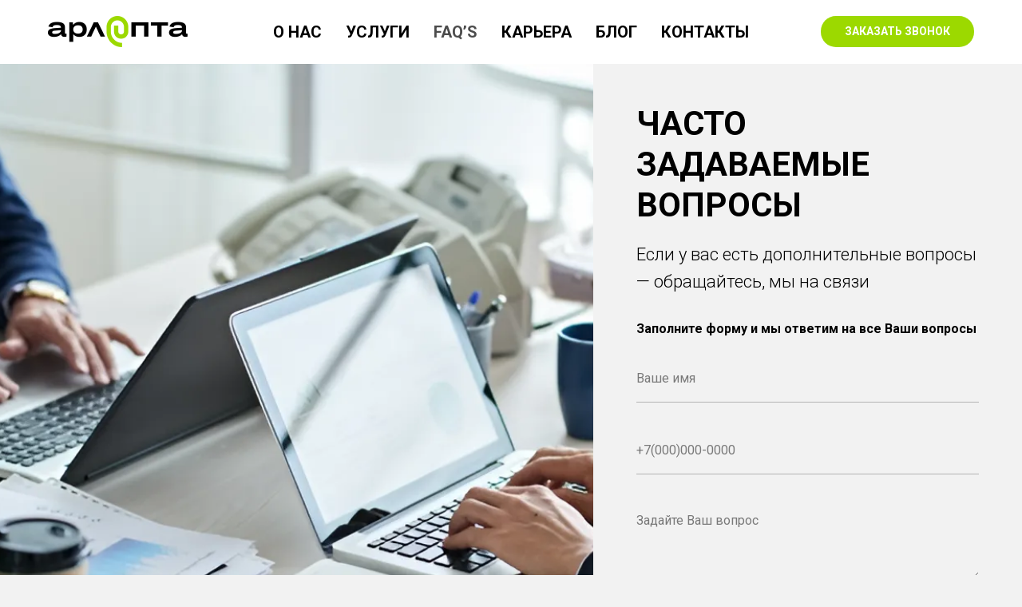

--- FILE ---
content_type: text/html; charset=UTF-8
request_url: https://arlepta.by/faq/
body_size: 18571
content:
<!DOCTYPE html> <html> <head> <meta charset="utf-8" /> <meta http-equiv="Content-Type" content="text/html; charset=utf-8" /> <meta name="viewport" content="width=device-width, initial-scale=1.0" /> <!--metatextblock--> <title>Часто задаваемые вопросы. Если у Вас есть дополнительные вопросы — обращайтесь, мы на связи</title> <meta name="description" content="❓ Спросите нас о том, что интересует именно Вас, мы с радостью ответим на Ваши вопросы и подробнее расскажем о сервисе Арлепта" /> <meta property="og:url" content="https://arlepta.by/faq/" /> <meta property="og:title" content="Часто задаваемые вопросы. Если у Вас есть дополнительные вопросы — обращайтесь, мы на связи" /> <meta property="og:description" content="❓ Спросите нас о том, что интересует именно Вас, мы с радостью ответим на Ваши вопросы и подробнее расскажем о сервисе Арлепта" /> <meta property="og:type" content="website" /> <meta property="og:image" content="https://static.tildacdn.biz/tild6137-3631-4335-a666-663561366639/b_NEG_buhbalans.jpg" /> <link rel="canonical" href="https://arlepta.by/faq/"> <!--/metatextblock--> <meta name="format-detection" content="telephone=no" /> <meta http-equiv="x-dns-prefetch-control" content="on"> <link rel="dns-prefetch" href="https://ws.tildacdn.com"> <link rel="dns-prefetch" href="https://static.tildacdn.biz"> <link rel="icon" type="image/png" sizes="32x32" href="https://static.tildacdn.biz/tild3165-3935-4332-b863-633339356335/Arlepta_Favicon_32x3.png" media="(prefers-color-scheme: light)"/> <link rel="icon" type="image/png" sizes="32x32" href="https://static.tildacdn.biz/tild3566-6565-4139-a464-623230633861/Arlepta_Favicon_32x3.png" media="(prefers-color-scheme: dark)"/> <link rel="icon" type="image/svg+xml" sizes="any" href="https://static.tildacdn.biz/tild6532-3763-4561-b237-613436346461/favicon_1.svg"> <link rel="apple-touch-icon" type="image/png" href="https://static.tildacdn.biz/tild6466-6632-4665-a136-366630623432/Arlepta_Favicon_48x4.png"> <link rel="icon" type="image/png" sizes="192x192" href="https://static.tildacdn.biz/tild6466-6632-4665-a136-366630623432/Arlepta_Favicon_48x4.png"> <!-- Assets --> <script src="https://neo.tildacdn.com/js/tilda-fallback-1.0.min.js" async charset="utf-8"></script> <link rel="stylesheet" href="https://static.tildacdn.biz/css/tilda-grid-3.0.min.css" type="text/css" media="all" onerror="this.loaderr='y';"/> <link rel="stylesheet" href="https://static.tildacdn.biz/ws/project1906189/tilda-blocks-page24361123.min.css?t=1768831783" type="text/css" media="all" onerror="this.loaderr='y';" /> <link rel="preconnect" href="https://fonts.gstatic.com"> <link href="https://fonts.googleapis.com/css2?family=Roboto:wght@300;400;500;700&subset=latin,cyrillic" rel="stylesheet"> <link rel="stylesheet" href="https://static.tildacdn.biz/css/tilda-forms-1.0.min.css" type="text/css" media="all" onerror="this.loaderr='y';" /> <link rel="stylesheet" href="https://static.tildacdn.biz/css/tilda-cover-1.0.min.css" type="text/css" media="all" onerror="this.loaderr='y';" /> <link rel="stylesheet" href="https://static.tildacdn.biz/css/tilda-popup-1.1.min.css" type="text/css" media="print" onload="this.media='all';" onerror="this.loaderr='y';" /> <noscript><link rel="stylesheet" href="https://static.tildacdn.biz/css/tilda-popup-1.1.min.css" type="text/css" media="all" /></noscript> <link rel="stylesheet" href="https://static.tildacdn.biz/css/tilda-slds-1.4.min.css" type="text/css" media="print" onload="this.media='all';" onerror="this.loaderr='y';" /> <noscript><link rel="stylesheet" href="https://static.tildacdn.biz/css/tilda-slds-1.4.min.css" type="text/css" media="all" /></noscript> <script nomodule src="https://static.tildacdn.biz/js/tilda-polyfill-1.0.min.js" charset="utf-8"></script> <script type="text/javascript">function t_onReady(func) {if(document.readyState!='loading') {func();} else {document.addEventListener('DOMContentLoaded',func);}}
function t_onFuncLoad(funcName,okFunc,time) {if(typeof window[funcName]==='function') {okFunc();} else {setTimeout(function() {t_onFuncLoad(funcName,okFunc,time);},(time||100));}}function t_throttle(fn,threshhold,scope) {return function() {fn.apply(scope||this,arguments);};}</script> <script src="https://static.tildacdn.biz/js/jquery-1.10.2.min.js" charset="utf-8" onerror="this.loaderr='y';"></script> <script src="https://static.tildacdn.biz/js/tilda-scripts-3.0.min.js" charset="utf-8" defer onerror="this.loaderr='y';"></script> <script src="https://static.tildacdn.biz/ws/project1906189/tilda-blocks-page24361123.min.js?t=1768831783" charset="utf-8" async onerror="this.loaderr='y';"></script> <script src="https://static.tildacdn.biz/js/tilda-lazyload-1.0.min.js" charset="utf-8" async onerror="this.loaderr='y';"></script> <script src="https://static.tildacdn.biz/js/tilda-forms-1.0.min.js" charset="utf-8" async onerror="this.loaderr='y';"></script> <script src="https://static.tildacdn.biz/js/tilda-cover-1.0.min.js" charset="utf-8" async onerror="this.loaderr='y';"></script> <script src="https://static.tildacdn.biz/js/tilda-menu-1.0.min.js" charset="utf-8" async onerror="this.loaderr='y';"></script> <script src="https://static.tildacdn.biz/js/tilda-popup-1.0.min.js" charset="utf-8" async onerror="this.loaderr='y';"></script> <script src="https://static.tildacdn.biz/js/tilda-slds-1.4.min.js" charset="utf-8" async onerror="this.loaderr='y';"></script> <script src="https://static.tildacdn.biz/js/hammer.min.js" charset="utf-8" async onerror="this.loaderr='y';"></script> <script src="https://static.tildacdn.biz/js/tilda-video-1.0.min.js" charset="utf-8" async onerror="this.loaderr='y';"></script> <script src="https://static.tildacdn.biz/js/tilda-skiplink-1.0.min.js" charset="utf-8" async onerror="this.loaderr='y';"></script> <script src="https://static.tildacdn.biz/js/tilda-events-1.0.min.js" charset="utf-8" async onerror="this.loaderr='y';"></script> <!-- nominify begin --><meta name="google-site-verification" content="WmllQ56vnrtozeEyTOdJfOzwV0xxUC8CBGMe-7nBZe4" /> <meta name="facebook-domain-verification" content="u5ro0wv3gvarcbn06b84g1qehz89xe" /> <meta name="yandex-verification" content="fa6a5b4ec5083b1a" /> <!-- Meta Pixel Code --> <script>
!function(f,b,e,v,n,t,s)
{if(f.fbq)return;n=f.fbq=function(){n.callMethod?
n.callMethod.apply(n,arguments):n.queue.push(arguments)};
if(!f._fbq)f._fbq=n;n.push=n;n.loaded=!0;n.version='2.0';
n.queue=[];t=b.createElement(e);t.async=!0;
t.src=v;s=b.getElementsByTagName(e)[0];
s.parentNode.insertBefore(t,s)}(window, document,'script',
'https://connect.facebook.net/en_US/fbevents.js');
fbq('init', '1420642311705714');
fbq('track', 'PageView');
</script> <noscript><img height="1" width="1" style="display:none"
src="https://www.facebook.com/tr?id=1420642311705714&ev=PageView&noscript=1"
/></noscript> <!-- End Meta Pixel Code --><!-- nominify end --><!-- nominify begin --><link rel="canonical" href="https://arlepta.by/faq"/> <!-- nominify end --><script type="text/javascript">window.dataLayer=window.dataLayer||[];</script> <!-- Google Tag Manager --> <script type="text/javascript">(function(w,d,s,l,i){w[l]=w[l]||[];w[l].push({'gtm.start':new Date().getTime(),event:'gtm.js'});var f=d.getElementsByTagName(s)[0],j=d.createElement(s),dl=l!='dataLayer'?'&l='+l:'';j.async=true;j.src='https://www.googletagmanager.com/gtm.js?id='+i+dl;f.parentNode.insertBefore(j,f);})(window,document,'script','dataLayer','GTM-MBCPZMG');</script> <!-- End Google Tag Manager --> <!-- Facebook Pixel Code --> <script type="text/javascript" data-tilda-cookie-type="advertising">setTimeout(function(){!function(f,b,e,v,n,t,s)
{if(f.fbq)return;n=f.fbq=function(){n.callMethod?n.callMethod.apply(n,arguments):n.queue.push(arguments)};if(!f._fbq)f._fbq=n;n.push=n;n.loaded=!0;n.version='2.0';n.agent='pltilda';n.queue=[];t=b.createElement(e);t.async=!0;t.src=v;s=b.getElementsByTagName(e)[0];s.parentNode.insertBefore(t,s)}(window,document,'script','https://connect.facebook.net/en_US/fbevents.js');fbq('init','1420642311705714');fbq('track','PageView');},2000);</script> <!-- End Facebook Pixel Code --> <script type="text/javascript">(function() {if((/bot|google|yandex|baidu|bing|msn|duckduckbot|teoma|slurp|crawler|spider|robot|crawling|facebook/i.test(navigator.userAgent))===false&&typeof(sessionStorage)!='undefined'&&sessionStorage.getItem('visited')!=='y'&&document.visibilityState){var style=document.createElement('style');style.type='text/css';style.innerHTML='@media screen and (min-width: 980px) {.t-records {opacity: 0;}.t-records_animated {-webkit-transition: opacity ease-in-out .2s;-moz-transition: opacity ease-in-out .2s;-o-transition: opacity ease-in-out .2s;transition: opacity ease-in-out .2s;}.t-records.t-records_visible {opacity: 1;}}';document.getElementsByTagName('head')[0].appendChild(style);function t_setvisRecs(){var alr=document.querySelectorAll('.t-records');Array.prototype.forEach.call(alr,function(el) {el.classList.add("t-records_animated");});setTimeout(function() {Array.prototype.forEach.call(alr,function(el) {el.classList.add("t-records_visible");});sessionStorage.setItem("visited","y");},400);}
document.addEventListener('DOMContentLoaded',t_setvisRecs);}})();</script></head> <body class="t-body" style="margin:0;"> <!--allrecords--> <div id="allrecords" class="t-records" data-hook="blocks-collection-content-node" data-tilda-project-id="1906189" data-tilda-page-id="24361123" data-tilda-page-alias="faq/" data-tilda-formskey="c292d353c88cdc06006419c24bee9b67" data-tilda-lazy="yes" data-tilda-root-zone="biz" data-tilda-project-headcode="yes" data-tilda-page-headcode="yes" data-tilda-project-country="BY"> <!--header--> <header id="t-header" class="t-records" data-hook="blocks-collection-content-node" data-tilda-project-id="1906189" data-tilda-page-id="24254208" data-tilda-formskey="c292d353c88cdc06006419c24bee9b67" data-tilda-lazy="yes" data-tilda-root-zone="biz" data-tilda-project-headcode="yes" data-tilda-project-country="BY"> <div id="rec577768820" class="r t-rec" style=" " data-animationappear="off" data-record-type="257"> <!-- T228 --> <div id="nav577768820marker"></div> <div id="nav577768820" class="t228 t228__positionfixed " style="background-color: rgba(255,255,255,1); " data-bgcolor-hex="#ffffff" data-bgcolor-rgba="rgba(255,255,255,1)" data-navmarker="nav577768820marker" data-appearoffset="" data-bgopacity-two="" data-menushadow="" data-menushadow-css="" data-bgopacity="1" data-menu-items-align="center" data-menu="yes"> <div class="t228__maincontainer t228__c12collumns" style=""> <div class="t228__padding40px"></div> <div class="t228__leftside"> <div class="t228__leftcontainer"> <a href="/" class="t228__imgwrapper"> <img class="t228__imglogo "
src="https://static.tildacdn.biz/tild3361-3337-4866-b333-316364633439/Arlepta_FullColorLog.png"
imgfield="img"
style="max-height: 80px" alt="Company"> </a> </div> </div> <div class="t228__centerside "> <nav class="t228__centercontainer"> <ul role="list" class="t228__list t-menu__list t228__list_hidden"> <li class="t228__list_item"
style="padding:0 15px 0 0;"> <a class="t-menu__link-item"
href="/about/" data-menu-submenu-hook="" data-menu-item-number="1">
О НАС
</a> </li> <li class="t228__list_item"
style="padding:0 15px;"> <a class="t-menu__link-item"
href="/services/" data-menu-submenu-hook="" data-menu-item-number="2">
УСЛУГИ
</a> </li> <li class="t228__list_item"
style="padding:0 15px;"> <a class="t-menu__link-item"
href="/faq/" data-menu-submenu-hook="" data-menu-item-number="3">
FAQ’S
</a> </li> <li class="t228__list_item"
style="padding:0 15px;"> <a class="t-menu__link-item"
href="/career/" data-menu-submenu-hook="" data-menu-item-number="4">
КАРЬЕРА
</a> </li> <li class="t228__list_item"
style="padding:0 15px;"> <a class="t-menu__link-item"
href="/news/" data-menu-submenu-hook="" data-menu-item-number="5">
БЛОГ
</a> </li> <li class="t228__list_item"
style="padding:0 0 0 15px;"> <a class="t-menu__link-item"
href="/contacts/" data-menu-submenu-hook="" data-menu-item-number="6">
КОНТАКТЫ
</a> </li> </ul> </nav> </div> <div class="t228__rightside"> <div class="t228__rightcontainer"> <div class="t228__right_buttons"> <div class="t228__right_buttons_wrap"> <div class="t228__right_buttons_but"> <a
class="t-btn t-btnflex t-btnflex_type_button t-btnflex_sm"
href="#popup:zakazat_zvonok"><span class="t-btnflex__text">ЗАКАЗАТЬ ЗВОНОК</span> <style>#rec577768820 .t-btnflex.t-btnflex_type_button {color:#ffffff;background-color:#9cd900;--border-width:0px;border-style:none !important;border-radius:30px;box-shadow:none !important;transition-duration:0.2s;transition-property:background-color,color,border-color,box-shadow,opacity,transform,gap;transition-timing-function:ease-in-out;}</style></a> </div> </div> </div> </div> </div> <div class="t228__padding40px"> </div> </div> </div> <style>@media screen and (max-width:980px){#rec577768820 .t228{position:static;}}</style> <script>window.addEventListener('load',function() {t_onFuncLoad('t228_setWidth',function() {t228_setWidth('577768820');});});window.addEventListener('resize',t_throttle(function() {t_onFuncLoad('t228_setWidth',function() {t228_setWidth('577768820');});t_onFuncLoad('t_menu__setBGcolor',function() {t_menu__setBGcolor('577768820','.t228');});}));t_onReady(function() {t_onFuncLoad('t_menu__highlightActiveLinks',function() {t_menu__highlightActiveLinks('.t228__list_item a');});t_onFuncLoad('t_menu__findAnchorLinks',function() {t_menu__findAnchorLinks('577768820','.t228__list_item a');});t_onFuncLoad('t228__init',function() {t228__init('577768820');});t_onFuncLoad('t_menu__setBGcolor',function() {t_menu__setBGcolor('577768820','.t228');});t_onFuncLoad('t_menu__interactFromKeyboard',function() {t_menu__interactFromKeyboard('577768820');});t_onFuncLoad('t228_setWidth',function() {t228_setWidth('577768820');});});</script> <style>#rec577768820 .t-menu__link-item{-webkit-transition:color 0.3s ease-in-out,opacity 0.3s ease-in-out;transition:color 0.3s ease-in-out,opacity 0.3s ease-in-out;}#rec577768820 .t-menu__link-item:not(.t-active):not(.tooltipstered):hover{color:#9db942 !important;}#rec577768820 .t-menu__link-item:not(.t-active):not(.tooltipstered):focus-visible{color:#9db942 !important;}@supports (overflow:-webkit-marquee) and (justify-content:inherit){#rec577768820 .t-menu__link-item,#rec577768820 .t-menu__link-item.t-active{opacity:1 !important;}}</style> <style> #rec577768820 .t228__leftcontainer a{color:#ffffff;}#rec577768820 a.t-menu__link-item{font-size:20px;color:#000000;font-weight:600;}#rec577768820 .t228__right_langs_lang a{font-size:20px;color:#000000;font-weight:600;}</style> <style> #rec577768820 .t228__logo{color:#ffffff;}</style> </div> <div id="rec394131495" class="r t-rec" style="background-color:#ffffff; " data-animationappear="off" data-record-type="702" data-bg-color="#ffffff"> <!-- T702 --> <div class="t702"> <div
class="t-popup" data-tooltip-hook="#popup:zakazat_zvonok" data-track-popup='/tilda/popup/rec394131495/opened' role="dialog"
aria-modal="true"
tabindex="-1"
aria-label=" Оставьте ваш номер "> <div class="t-popup__close t-popup__block-close"> <button
type="button"
class="t-popup__close-wrapper t-popup__block-close-button"
aria-label="Закрыть диалоговое окно"> <svg role="presentation" class="t-popup__close-icon" width="23px" height="23px" viewBox="0 0 23 23" version="1.1" xmlns="http://www.w3.org/2000/svg" xmlns:xlink="http://www.w3.org/1999/xlink"> <g stroke="none" stroke-width="1" fill="#fff" fill-rule="evenodd"> <rect transform="translate(11.313708, 11.313708) rotate(-45.000000) translate(-11.313708, -11.313708) " x="10.3137085" y="-3.6862915" width="2" height="30"></rect> <rect transform="translate(11.313708, 11.313708) rotate(-315.000000) translate(-11.313708, -11.313708) " x="10.3137085" y="-3.6862915" width="2" height="30"></rect> </g> </svg> </button> </div> <style>@media screen and (max-width:560px){#rec394131495 .t-popup__close-icon g{fill:#ffffff !important;}}</style> <div class="t-popup__container t-width t-width_6" data-popup-type="702"> <img class="t702__img t-img"
src="https://thb.tildacdn.biz/tild3361-3737-4165-b561-346166323662/-/empty/abstract-office-desk.jpg" data-original="https://static.tildacdn.biz/tild3361-3737-4165-b561-346166323662/abstract-office-desk.jpg"
imgfield="img"
alt=""> <div class="t702__wrapper"> <div class="t702__text-wrapper t-align_center"> <div class="t702__title t-title t-title_xxs" id="popuptitle_394131495"><div style="color:#000000;" data-customstyle="yes">Оставьте ваш номер</div></div> <div class="t702__descr t-descr t-descr_xs"><div style="color:#000000;" data-customstyle="yes">Мы свяжемся с вами в течение 15 минут</div></div> </div> <form
id="form394131495" name='form394131495' role="form" action='' method='POST' data-formactiontype="2" data-inputbox=".t-input-group" 
class="t-form js-form-proccess t-form_inputs-total_2 " data-success-callback="t702_onSuccess"> <input type="hidden" name="formservices[]" value="089001fc2d9cf28dbca50665957367fd" class="js-formaction-services"> <input type="hidden" name="formservices[]" value="6907d2edd05998a8e6d00988627b9987" class="js-formaction-services"> <input type="hidden" name="formservices[]" value="d6b1882851f965ff0872c94ce28c424d" class="js-formaction-services"> <input type="hidden" name="formservices[]" value="0257b4e9d8c1aa22f71da50c46b05e77" class="js-formaction-services"> <input type="hidden" name="formservices[]" value="efb03e7b064c933561f804fac4852d49" class="js-formaction-services"> <input type="hidden" name="tildaspec-formname" tabindex="-1" value="Форма &quot;Заказать звонок&quot; в Хедере"> <!-- @classes t-title t-text t-btn --> <div class="js-successbox t-form__successbox t-text t-text_md"
aria-live="polite"
style="display:none;color:#9cd900;background-color:#ffffff;" data-success-message="Спасибо! Ваши данные успешно отправлены. Мы свяжемся с вами в ближайшее время"></div> <div
class="t-form__inputsbox
t-form__inputsbox_vertical-form t-form__inputsbox_inrow "> <div
class=" t-input-group t-input-group_nm " data-input-lid="1495810359387" data-field-type="nm" data-field-name="name"> <div class="t-input-block " style="border-radius:30px;"> <input
type="text"
autocomplete="name"
name="name"
id="input_1495810359387"
class="t-input js-tilda-rule"
value=""
placeholder="Ваше имя" data-tilda-req="1" aria-required="true" data-tilda-rule="name"
aria-describedby="error_1495810359387"
style="color:#000000;border:1px solid #c9c9c9;border-radius:30px;"> </div> <div class="t-input-error" aria-live="polite" id="error_1495810359387"></div> </div> <div
class=" t-input-group t-input-group_ph " data-input-lid="1495810410810" data-field-async="true" data-field-type="ph" data-field-name="phone"> <div class="t-input-block " style="border-radius:30px;"> <input
type="tel"
autocomplete="tel"
name="phone"
id="input_1495810410810" data-phonemask-init="no" data-phonemask-id="394131495" data-phonemask-lid="1495810410810" data-phonemask-maskcountry="BY" class="t-input js-phonemask-input js-tilda-rule"
value=""
placeholder="+7(000)000-0000" data-tilda-req="1" aria-required="true" aria-describedby="error_1495810410810"
style="color:#000000;border:1px solid #c9c9c9;border-radius:30px;"> <script type="text/javascript">t_onReady(function() {t_onFuncLoad('t_loadJsFile',function() {t_loadJsFile('https://static.tildacdn.biz/js/tilda-phone-mask-1.1.min.js',function() {t_onFuncLoad('t_form_phonemask_load',function() {var phoneMasks=document.querySelectorAll('#rec394131495 [data-phonemask-lid="1495810410810"]');t_form_phonemask_load(phoneMasks);});})})});</script> </div> <div class="t-input-error" aria-live="polite" id="error_1495810410810"></div> </div> <div class="t-form__errorbox-middle"> <!--noindex--> <div
class="js-errorbox-all t-form__errorbox-wrapper"
style="display:none;" data-nosnippet
tabindex="-1"
aria-label="Ошибки при заполнении формы"> <ul
role="list"
class="t-form__errorbox-text t-text t-text_md"> <li class="t-form__errorbox-item js-rule-error js-rule-error-all"></li> <li class="t-form__errorbox-item js-rule-error js-rule-error-req"></li> <li class="t-form__errorbox-item js-rule-error js-rule-error-email"></li> <li class="t-form__errorbox-item js-rule-error js-rule-error-name"></li> <li class="t-form__errorbox-item js-rule-error js-rule-error-phone"></li> <li class="t-form__errorbox-item js-rule-error js-rule-error-minlength"></li> <li class="t-form__errorbox-item js-rule-error js-rule-error-string"></li> </ul> </div> <!--/noindex--> </div> <div class="t-form__submit"> <button
class="t-submit t-btnflex t-btnflex_type_submit t-btnflex_md"
type="submit"><span class="t-btnflex__text">Заказать звонок</span> <style>#rec394131495 .t-btnflex.t-btnflex_type_submit {color:#ffffff;background-color:#9cd900;--border-width:0px;border-style:none !important;border-radius:30px;box-shadow:none !important;transition-duration:0.2s;transition-property:background-color,color,border-color,box-shadow,opacity,transform,gap;transition-timing-function:ease-in-out;}</style></button> </div> </div> <div class="t-form__errorbox-bottom"> <!--noindex--> <div
class="js-errorbox-all t-form__errorbox-wrapper"
style="display:none;" data-nosnippet
tabindex="-1"
aria-label="Ошибки при заполнении формы"> <ul
role="list"
class="t-form__errorbox-text t-text t-text_md"> <li class="t-form__errorbox-item js-rule-error js-rule-error-all"></li> <li class="t-form__errorbox-item js-rule-error js-rule-error-req"></li> <li class="t-form__errorbox-item js-rule-error js-rule-error-email"></li> <li class="t-form__errorbox-item js-rule-error js-rule-error-name"></li> <li class="t-form__errorbox-item js-rule-error js-rule-error-phone"></li> <li class="t-form__errorbox-item js-rule-error js-rule-error-minlength"></li> <li class="t-form__errorbox-item js-rule-error js-rule-error-string"></li> </ul> </div> <!--/noindex--> </div> </form> <style>#rec394131495 input::-webkit-input-placeholder {color:#000000;opacity:0.5;}#rec394131495 input::-moz-placeholder{color:#000000;opacity:0.5;}#rec394131495 input:-moz-placeholder {color:#000000;opacity:0.5;}#rec394131495 input:-ms-input-placeholder{color:#000000;opacity:0.5;}#rec394131495 textarea::-webkit-input-placeholder {color:#000000;opacity:0.5;}#rec394131495 textarea::-moz-placeholder{color:#000000;opacity:0.5;}#rec394131495 textarea:-moz-placeholder {color:#000000;opacity:0.5;}#rec394131495 textarea:-ms-input-placeholder{color:#000000;opacity:0.5;}</style> <div class="t702__form-bottom-text t-text t-text_xs t-align_center"><span style="color: rgb(0, 0, 0);">Нажимая на кнопку, вы соглашаетесь с </span><strong style="color: rgb(156, 217, 0);"><a href="#popup:obrabotkapersdannyh" style="color: rgb(156, 217, 0);">политикой обработки персональных данных</a></strong></div> </div> </div> </div> </div> <script>t_onReady(function() {t_onFuncLoad('t702_initPopup',function() {t702_initPopup('394131495');});});</script> <style> #rec394131495 .t702__title{color:#000000;}</style> </div> </header> <!--/header--> <div id="rec577760581" class="r t-rec t-rec_pt_75" style="padding-top:75px;background-color:#f2f2f2; " data-animationappear="off" data-record-type="823" data-bg-color="#f2f2f2"> <!-- t823 --> <div class="t823"> <div class="t823__container "> <table class="t823__wrapper t823__wrapper_mobile" style="height:85vh;" data-height-correct-vh="yes"> <tr> <td class="t823__col t823__col_img t823__col_img_mobile" style="width:58%;"> <div class="t823__imgblock t-align_center"> <div class="t823__imgwrapper"> <div class="t823__bgimg t-bgimg"
bgimgfield="img" data-original="https://static.tildacdn.biz/tild3066-3838-4531-a666-376537353133/snapedit_17208208932.jpeg"
style="background-image: url('https://thb.tildacdn.biz/tild3066-3838-4531-a666-376537353133/-/resizeb/20x/snapedit_17208208932.jpeg');"
itemscope itemtype="http://schema.org/ImageObject"> <meta itemprop="image" content="https://static.tildacdn.biz/tild3066-3838-4531-a666-376537353133/snapedit_17208208932.jpeg"> </div> </div> </div> </td> <td class="t823__col t823__col_form t823__col_form_mobile" style="vertical-align:middle;width:42%;"> <div class="t823__main-wrapper"> <h1 class="t823__title t-title t-title_xs " field="title"><div style="font-size:42px;color:#000000;" data-customstyle="yes">ЧАСТО ЗАДАВАЕМЫЕ ВОПРОСЫ<br /></div></h1> <div class="t823__descr t-descr t-descr_md " field="descr"><div style="font-size:22px;color:#000000;" data-customstyle="yes">Если у вас есть дополнительные вопросы — обращайтесь, мы на связи</div></div> <div class="t823__form-upper-text t-descr t-descr_xs " field="text"><div style="font-size:16px;color:#000000;" data-customstyle="yes"><strong>Заполните форму и мы ответим на все Ваши вопросы</strong></div></div> <div> <form
id="form577760581" name='form577760581' role="form" action='' method='POST' data-formactiontype="2" data-inputbox=".t-input-group" 
class="t-form js-form-proccess t-form_inputs-total_3 t-form_bbonly" data-success-callback="t823_onSuccess"> <input type="hidden" name="formservices[]" value="089001fc2d9cf28dbca50665957367fd" class="js-formaction-services"> <input type="hidden" name="formservices[]" value="6907d2edd05998a8e6d00988627b9987" class="js-formaction-services"> <input type="hidden" name="formservices[]" value="d6b1882851f965ff0872c94ce28c424d" class="js-formaction-services"> <input type="hidden" name="formservices[]" value="0257b4e9d8c1aa22f71da50c46b05e77" class="js-formaction-services"> <input type="hidden" name="formservices[]" value="efb03e7b064c933561f804fac4852d49" class="js-formaction-services"> <input type="hidden" name="tildaspec-formname" tabindex="-1" value="Часто задаваемые вопросы"> <!-- @classes t-title t-text t-btn --> <div class="js-successbox t-form__successbox t-text t-text_md"
aria-live="polite"
style="display:none;color:#9cd900;background-color:#f2f2f2;" data-success-message="Спасибо! Ваши данные успешно отправлены. Мы свяжемся с Вами в ближайшее время"></div> <div
class="t-form__inputsbox
t-form__inputsbox_vertical-form t-form__inputsbox_inrow "> <div
class=" t-input-group t-input-group_nm " data-input-lid="1518534410690" data-field-type="nm" data-field-name="Name"> <div class="t-input-block "> <input
type="text"
autocomplete="name"
name="Name"
id="input_1518534410690"
class="t-input js-tilda-rule t-input_bbonly"
value=""
placeholder="Ваше имя" data-tilda-req="1" aria-required="true" data-tilda-rule="name"
aria-describedby="error_1518534410690"
style="color:#000000;border:1px solid #b3b3b3;"> </div> <div class="t-input-error" aria-live="polite" id="error_1518534410690"></div> </div> <div
class=" t-input-group t-input-group_ph " data-input-lid="1518534421664" data-field-async="true" data-field-type="ph" data-field-name="Phone"> <div class="t-input-block "> <input
type="tel"
autocomplete="tel"
name="Phone"
id="input_1518534421664" data-phonemask-init="no" data-phonemask-id="577760581" data-phonemask-lid="1518534421664" data-phonemask-maskcountry="BY" class="t-input js-phonemask-input js-tilda-rule t-input_bbonly"
value=""
placeholder="+7(000)000-0000" data-tilda-req="1" aria-required="true" aria-describedby="error_1518534421664"
style="color:#000000;border:1px solid #b3b3b3;"> <script type="text/javascript">t_onReady(function() {t_onFuncLoad('t_loadJsFile',function() {t_loadJsFile('https://static.tildacdn.biz/js/tilda-phone-mask-1.1.min.js',function() {t_onFuncLoad('t_form_phonemask_load',function() {var phoneMasks=document.querySelectorAll('#rec577760581 [data-phonemask-lid="1518534421664"]');t_form_phonemask_load(phoneMasks);});})})});</script> </div> <div class="t-input-error" aria-live="polite" id="error_1518534421664"></div> </div> <div
class=" t-input-group t-input-group_ta " data-input-lid="1643966750183" data-field-type="ta" data-field-name="Textarea"> <div class="t-input-block "> <textarea
name="Textarea"
id="input_1643966750183"
class="t-input js-tilda-rule t-input_bbonly"
placeholder="Задайте Ваш вопрос" aria-describedby="error_1643966750183"
style="color:#000000;border:1px solid #b3b3b3;height:102px;"
rows="3"></textarea> </div> <div class="t-input-error" aria-live="polite" id="error_1643966750183"></div> </div> <div class="t-form__errorbox-middle"> <!--noindex--> <div
class="js-errorbox-all t-form__errorbox-wrapper"
style="display:none;" data-nosnippet
tabindex="-1"
aria-label="Ошибки при заполнении формы"> <ul
role="list"
class="t-form__errorbox-text t-text t-text_md"> <li class="t-form__errorbox-item js-rule-error js-rule-error-all"></li> <li class="t-form__errorbox-item js-rule-error js-rule-error-req"></li> <li class="t-form__errorbox-item js-rule-error js-rule-error-email"></li> <li class="t-form__errorbox-item js-rule-error js-rule-error-name"></li> <li class="t-form__errorbox-item js-rule-error js-rule-error-phone"></li> <li class="t-form__errorbox-item js-rule-error js-rule-error-minlength"></li> <li class="t-form__errorbox-item js-rule-error js-rule-error-string"></li> </ul> </div> <!--/noindex--> </div> <div class="t-form__submit"> <button
class="t-submit t-btnflex t-btnflex_type_submit t-btnflex_md"
type="submit"><span class="t-btnflex__text">Задать вопрос</span> <style>#rec577760581 .t-btnflex.t-btnflex_type_submit {color:#ffffff;background-color:#9cd900;--border-width:0px;border-style:none !important;border-radius:30px;box-shadow:none !important;transition-duration:0.2s;transition-property:background-color,color,border-color,box-shadow,opacity,transform,gap;transition-timing-function:ease-in-out;}</style></button> </div> </div> <div class="t-form__errorbox-bottom"> <!--noindex--> <div
class="js-errorbox-all t-form__errorbox-wrapper"
style="display:none;" data-nosnippet
tabindex="-1"
aria-label="Ошибки при заполнении формы"> <ul
role="list"
class="t-form__errorbox-text t-text t-text_md"> <li class="t-form__errorbox-item js-rule-error js-rule-error-all"></li> <li class="t-form__errorbox-item js-rule-error js-rule-error-req"></li> <li class="t-form__errorbox-item js-rule-error js-rule-error-email"></li> <li class="t-form__errorbox-item js-rule-error js-rule-error-name"></li> <li class="t-form__errorbox-item js-rule-error js-rule-error-phone"></li> <li class="t-form__errorbox-item js-rule-error js-rule-error-minlength"></li> <li class="t-form__errorbox-item js-rule-error js-rule-error-string"></li> </ul> </div> <!--/noindex--> </div> </form> <style>#rec577760581 input::-webkit-input-placeholder {color:#000000;opacity:0.5;}#rec577760581 input::-moz-placeholder{color:#000000;opacity:0.5;}#rec577760581 input:-moz-placeholder {color:#000000;opacity:0.5;}#rec577760581 input:-ms-input-placeholder{color:#000000;opacity:0.5;}#rec577760581 textarea::-webkit-input-placeholder {color:#000000;opacity:0.5;}#rec577760581 textarea::-moz-placeholder{color:#000000;opacity:0.5;}#rec577760581 textarea:-moz-placeholder {color:#000000;opacity:0.5;}#rec577760581 textarea:-ms-input-placeholder{color:#000000;opacity:0.5;}</style> </div> <div class="t823__form-bottom-text t-text t-text_xs" field="text2"><span style="color: rgb(0, 0, 0);">Нажимая на кнопку, вы соглашаетесь с</span> <strong style="color: rgb(156, 217, 0);"><a href="#popup:obrabotkapersdannyh" style="color: rgb(156, 217, 0);">политикой обработки персональных данных</a></strong></div> </div> </td> </tr> </table> </div> </div> </div> <div id="rec577760818" class="r t-rec t-rec_pt_75" style="padding-top:75px;background-color:#ffffff; " data-record-type="106" data-bg-color="#ffffff"> <!-- T004 --> <div class="t004"> <div class="t-container "> <div class="t-col t-col_8 t-prefix_2"> <div field="text" class="t-text t-text_md "><div style="font-size:42px;text-align:center;color:#000000;" data-customstyle="yes"><strong>ЧТО МЫ МОЖЕМ</strong></div></div> </div> </div> </div> </div> <div id="rec577760903" class="r t-rec t-rec_pt_15 t-rec_pb_75" style="padding-top:15px;padding-bottom:75px;background-color:#ffffff; " data-animationappear="off" data-record-type="585" data-bg-color="#ffffff"> <!-- T585 --> <div class="t585"> <div class="t-section__container t-container t-container_flex"> <div class="t-col t-col_12 "> <div
class="t-section__title t-title t-title_xs t-align_center t-margin_auto"
field="btitle">
может ли бухгалтер напрямую общаться с моими контрагентами
</div> </div> </div> <style>.t-section__descr {max-width:560px;}#rec577760903 .t-section__title {margin-bottom:80px;}#rec577760903 .t-section__descr {}@media screen and (max-width:960px) {#rec577760903 .t-section__title {margin-bottom:45px;}}</style> <div class="t-container"> <div class="t-col t-col_10 t-prefix_1"> <div class="t585__accordion" data-accordion="false" data-scroll-to-expanded="false"> <div class="t585__wrapper"> <div class="t585__header " style="border-top: 1px solid #eee;"> <button type="button"
class="t585__trigger-button"
aria-controls="accordion1_577760903"
aria-expanded="false"> <span class="t585__title t-name t-name_xl" field="li_title__1638984301239">МОЖЕТ ЛИ АРЛЕПТА НАСТРОИТЬ УЧЕТ С "НУЛЯ"?</span> <span class="t585__icon"> <span class="t585__lines"> <svg role="presentation" focusable="false" width="24px" height="24px" viewBox="0 0 24 24" xmlns="http://www.w3.org/2000/svg" xmlns:xlink="http://www.w3.org/1999/xlink"> <g stroke="none" stroke-width="2" fill="none" fill-rule="evenodd" stroke-linecap="square"> <g transform="translate(1.000000, 1.000000)" stroke="#222222"> <path d="M0,11 L22,11"></path> <path d="M11,0 L11,22"></path> </g> </g> </svg> </span> <span class="t585__circle" style="background-color: transparent;"></span> </span> <span class="t585__icon t585__icon-hover"> <span class="t585__lines"> <svg role="presentation" focusable="false" width="24px" height="24px" viewBox="0 0 24 24" xmlns="http://www.w3.org/2000/svg" xmlns:xlink="http://www.w3.org/1999/xlink"> <g stroke="none" stroke-width="2" fill="none" fill-rule="evenodd" stroke-linecap="square"> <g transform="translate(1.000000, 1.000000)" stroke="#ffffff"> <path d="M0,11 L22,11"></path> <path d="M11,0 L11,22"></path> </g> </g> </svg> </span> <span class="t585__circle" style="background-color: #9cd900"></span> </span> </button> </div> <div class="t585__content"
id="accordion1_577760903"
hidden > <div class="t585__textwrapper"> <div class="t585__text t-descr t-descr_xs" field="li_descr__1638984301239">С радостью. Мы подберем для вас оптимальную схему работы и систему налогообложения, а также настроим учет с "0" таким образом, чтобы вы получали именно ту информацию, которая нужна вам для управления</div> </div> </div> </div> </div> </div> <div class="t-col t-col_10 t-prefix_1"> <div class="t585__accordion" data-accordion="false" data-scroll-to-expanded="false"> <div class="t585__wrapper"> <div class="t585__header " style="border-top: 1px solid #eee;"> <button type="button"
class="t585__trigger-button"
aria-controls="accordion2_577760903"
aria-expanded="false"> <span class="t585__title t-name t-name_xl" field="li_title__1638984316171">МЫ НЕ ВЕЛИ БУХГАЛТЕРИЮ ОПРЕДЕЛЕННОЕ ВРЕМЯ, ВЫ СМОЖЕТЕ ЕЕ ВОССТАНОВИТЬ?</span> <span class="t585__icon"> <span class="t585__lines"> <svg role="presentation" focusable="false" width="24px" height="24px" viewBox="0 0 24 24" xmlns="http://www.w3.org/2000/svg" xmlns:xlink="http://www.w3.org/1999/xlink"> <g stroke="none" stroke-width="2" fill="none" fill-rule="evenodd" stroke-linecap="square"> <g transform="translate(1.000000, 1.000000)" stroke="#222222"> <path d="M0,11 L22,11"></path> <path d="M11,0 L11,22"></path> </g> </g> </svg> </span> <span class="t585__circle" style="background-color: transparent;"></span> </span> <span class="t585__icon t585__icon-hover"> <span class="t585__lines"> <svg role="presentation" focusable="false" width="24px" height="24px" viewBox="0 0 24 24" xmlns="http://www.w3.org/2000/svg" xmlns:xlink="http://www.w3.org/1999/xlink"> <g stroke="none" stroke-width="2" fill="none" fill-rule="evenodd" stroke-linecap="square"> <g transform="translate(1.000000, 1.000000)" stroke="#ffffff"> <path d="M0,11 L22,11"></path> <path d="M11,0 L11,22"></path> </g> </g> </svg> </span> <span class="t585__circle" style="background-color: #9cd900"></span> </span> </button> </div> <div class="t585__content"
id="accordion2_577760903"
hidden > <div class="t585__textwrapper"> <div class="t585__text t-descr t-descr_xs" field="li_descr__1638984316171">Да, конечно. Мы поможем вам восстановить документы и учет за предыдущие периоды. Позвоните нам, чтобы узнать больше</div> </div> </div> </div> </div> </div> <div class="t-col t-col_10 t-prefix_1"> <div class="t585__accordion" data-accordion="false" data-scroll-to-expanded="false"> <div class="t585__wrapper"> <div class="t585__header " style="border-top: 1px solid #eee;"> <button type="button"
class="t585__trigger-button"
aria-controls="accordion3_577760903"
aria-expanded="false"> <span class="t585__title t-name t-name_xl" field="li_title__1638984330628">КАК ОСУЩЕСТВЛЯЕТСЯ ОПЛАТА СЧЕТА ПОСТАВЩИКУ?</span> <span class="t585__icon"> <span class="t585__lines"> <svg role="presentation" focusable="false" width="24px" height="24px" viewBox="0 0 24 24" xmlns="http://www.w3.org/2000/svg" xmlns:xlink="http://www.w3.org/1999/xlink"> <g stroke="none" stroke-width="2" fill="none" fill-rule="evenodd" stroke-linecap="square"> <g transform="translate(1.000000, 1.000000)" stroke="#222222"> <path d="M0,11 L22,11"></path> <path d="M11,0 L11,22"></path> </g> </g> </svg> </span> <span class="t585__circle" style="background-color: transparent;"></span> </span> <span class="t585__icon t585__icon-hover"> <span class="t585__lines"> <svg role="presentation" focusable="false" width="24px" height="24px" viewBox="0 0 24 24" xmlns="http://www.w3.org/2000/svg" xmlns:xlink="http://www.w3.org/1999/xlink"> <g stroke="none" stroke-width="2" fill="none" fill-rule="evenodd" stroke-linecap="square"> <g transform="translate(1.000000, 1.000000)" stroke="#ffffff"> <path d="M0,11 L22,11"></path> <path d="M11,0 L11,22"></path> </g> </g> </svg> </span> <span class="t585__circle" style="background-color: #9cd900"></span> </span> </button> </div> <div class="t585__content"
id="accordion3_577760903"
hidden > <div class="t585__textwrapper"> <div class="t585__text t-descr t-descr_xs" field="li_descr__1638984330628">Чтобы оплатить счет поставщика, вам нужно просто переслать его по электронной почте бухгалтеру. Мы подготовим платежное поручение в клиент-банке и попросим вас его подписать. Или же вы можете поставить задачу в телефонном режиме</div> </div> </div> </div> </div> </div> <div class="t-col t-col_10 t-prefix_1"> <div class="t585__accordion" data-accordion="false" data-scroll-to-expanded="false"> <div class="t585__wrapper"> <div class="t585__header " style="border-top: 1px solid #eee;"> <button type="button"
class="t585__trigger-button"
aria-controls="accordion4_577760903"
aria-expanded="false"> <span class="t585__title t-name t-name_xl" field="li_title__1638984345523">КАК ПРОИСХОДИТ ВЫПИСКА РАСХОДНЫХ ДОКУМЕНТОВ ИЛИ СЧЕТОВ КЛИЕНТАМ?</span> <span class="t585__icon"> <span class="t585__lines"> <svg role="presentation" focusable="false" width="24px" height="24px" viewBox="0 0 24 24" xmlns="http://www.w3.org/2000/svg" xmlns:xlink="http://www.w3.org/1999/xlink"> <g stroke="none" stroke-width="2" fill="none" fill-rule="evenodd" stroke-linecap="square"> <g transform="translate(1.000000, 1.000000)" stroke="#222222"> <path d="M0,11 L22,11"></path> <path d="M11,0 L11,22"></path> </g> </g> </svg> </span> <span class="t585__circle" style="background-color: transparent;"></span> </span> <span class="t585__icon t585__icon-hover"> <span class="t585__lines"> <svg role="presentation" focusable="false" width="24px" height="24px" viewBox="0 0 24 24" xmlns="http://www.w3.org/2000/svg" xmlns:xlink="http://www.w3.org/1999/xlink"> <g stroke="none" stroke-width="2" fill="none" fill-rule="evenodd" stroke-linecap="square"> <g transform="translate(1.000000, 1.000000)" stroke="#ffffff"> <path d="M0,11 L22,11"></path> <path d="M11,0 L11,22"></path> </g> </g> </svg> </span> <span class="t585__circle" style="background-color: #9cd900"></span> </span> </button> </div> <div class="t585__content"
id="accordion4_577760903"
hidden > <div class="t585__textwrapper"> <div class="t585__text t-descr t-descr_xs" field="li_descr__1638984345523">Для выписки счета или расходных документов для покупателя, вам нужно просто сказать об этом бухгалтеру (в телефонном режиме или через электронную почту). Через несколько минут готовы документы будут у вас на электронной почте</div> </div> </div> </div> </div> </div> <div class="t-col t-col_10 t-prefix_1"> <div class="t585__accordion" data-accordion="false" data-scroll-to-expanded="false"> <div class="t585__wrapper"> <div class="t585__header " style="border-top: 1px solid #eee;"> <button type="button"
class="t585__trigger-button"
aria-controls="accordion5_577760903"
aria-expanded="false"> <span class="t585__title t-name t-name_xl" field="li_title__1638984362986">КАК ПРОИСХОДИТ ОБМЕН ДОКУМЕНТАМИ?</span> <span class="t585__icon"> <span class="t585__lines"> <svg role="presentation" focusable="false" width="24px" height="24px" viewBox="0 0 24 24" xmlns="http://www.w3.org/2000/svg" xmlns:xlink="http://www.w3.org/1999/xlink"> <g stroke="none" stroke-width="2" fill="none" fill-rule="evenodd" stroke-linecap="square"> <g transform="translate(1.000000, 1.000000)" stroke="#222222"> <path d="M0,11 L22,11"></path> <path d="M11,0 L11,22"></path> </g> </g> </svg> </span> <span class="t585__circle" style="background-color: transparent;"></span> </span> <span class="t585__icon t585__icon-hover"> <span class="t585__lines"> <svg role="presentation" focusable="false" width="24px" height="24px" viewBox="0 0 24 24" xmlns="http://www.w3.org/2000/svg" xmlns:xlink="http://www.w3.org/1999/xlink"> <g stroke="none" stroke-width="2" fill="none" fill-rule="evenodd" stroke-linecap="square"> <g transform="translate(1.000000, 1.000000)" stroke="#ffffff"> <path d="M0,11 L22,11"></path> <path d="M11,0 L11,22"></path> </g> </g> </svg> </span> <span class="t585__circle" style="background-color: #9cd900"></span> </span> </button> </div> <div class="t585__content"
id="accordion5_577760903"
hidden > <div class="t585__textwrapper"> <div class="t585__text t-descr t-descr_xs" field="li_descr__1638984362986">Для передачи документов менеджер отдела обслуживания отправит к вам курьера или приедет к вам в офис сам</div> </div> </div> </div> </div> </div> <div class="t-col t-col_10 t-prefix_1"> <div class="t585__accordion" data-accordion="false" data-scroll-to-expanded="false"> <div class="t585__wrapper"> <div class="t585__header " style="border-top: 1px solid #eee;"> <button type="button"
class="t585__trigger-button"
aria-controls="accordion6_577760903"
aria-expanded="false"> <span class="t585__title t-name t-name_xl" field="li_title__1638984379719">МОГУ ЛИ Я НАВЕСТИТЬ БУХГАЛТЕРА?</span> <span class="t585__icon"> <span class="t585__lines"> <svg role="presentation" focusable="false" width="24px" height="24px" viewBox="0 0 24 24" xmlns="http://www.w3.org/2000/svg" xmlns:xlink="http://www.w3.org/1999/xlink"> <g stroke="none" stroke-width="2" fill="none" fill-rule="evenodd" stroke-linecap="square"> <g transform="translate(1.000000, 1.000000)" stroke="#222222"> <path d="M0,11 L22,11"></path> <path d="M11,0 L11,22"></path> </g> </g> </svg> </span> <span class="t585__circle" style="background-color: transparent;"></span> </span> <span class="t585__icon t585__icon-hover"> <span class="t585__lines"> <svg role="presentation" focusable="false" width="24px" height="24px" viewBox="0 0 24 24" xmlns="http://www.w3.org/2000/svg" xmlns:xlink="http://www.w3.org/1999/xlink"> <g stroke="none" stroke-width="2" fill="none" fill-rule="evenodd" stroke-linecap="square"> <g transform="translate(1.000000, 1.000000)" stroke="#ffffff"> <path d="M0,11 L22,11"></path> <path d="M11,0 L11,22"></path> </g> </g> </svg> </span> <span class="t585__circle" style="background-color: #9cd900"></span> </span> </button> </div> <div class="t585__content"
id="accordion6_577760903"
hidden > <div class="t585__textwrapper"> <div class="t585__text t-descr t-descr_xs" field="li_descr__1638984379719">Конечно, мы всегда готовы угостить вас чашечкой кофе или чая. Приезжайте в любое удобное для вас время, только не забудьте предупредить о визите вашего бухгалтера</div> </div> </div> </div> </div> </div> <div class="t-col t-col_10 t-prefix_1"> <div class="t585__accordion" data-accordion="false" data-scroll-to-expanded="false"> <div class="t585__wrapper"> <div class="t585__header " style="border-top: 1px solid #eee;"> <button type="button"
class="t585__trigger-button"
aria-controls="accordion7_577760903"
aria-expanded="false"> <span class="t585__title t-name t-name_xl" field="li_title__1638984392817">МОЖЕТ ЛИ БУХГАЛТЕР ПОЕХАТЬ В БАНК / НАЛОГОВУЮ?</span> <span class="t585__icon"> <span class="t585__lines"> <svg role="presentation" focusable="false" width="24px" height="24px" viewBox="0 0 24 24" xmlns="http://www.w3.org/2000/svg" xmlns:xlink="http://www.w3.org/1999/xlink"> <g stroke="none" stroke-width="2" fill="none" fill-rule="evenodd" stroke-linecap="square"> <g transform="translate(1.000000, 1.000000)" stroke="#222222"> <path d="M0,11 L22,11"></path> <path d="M11,0 L11,22"></path> </g> </g> </svg> </span> <span class="t585__circle" style="background-color: transparent;"></span> </span> <span class="t585__icon t585__icon-hover"> <span class="t585__lines"> <svg role="presentation" focusable="false" width="24px" height="24px" viewBox="0 0 24 24" xmlns="http://www.w3.org/2000/svg" xmlns:xlink="http://www.w3.org/1999/xlink"> <g stroke="none" stroke-width="2" fill="none" fill-rule="evenodd" stroke-linecap="square"> <g transform="translate(1.000000, 1.000000)" stroke="#ffffff"> <path d="M0,11 L22,11"></path> <path d="M11,0 L11,22"></path> </g> </g> </svg> </span> <span class="t585__circle" style="background-color: #9cd900"></span> </span> </button> </div> <div class="t585__content"
id="accordion7_577760903"
hidden > <div class="t585__textwrapper"> <div class="t585__text t-descr t-descr_xs" field="li_descr__1638984392817">Если вопрос действительно требует присутствия бухгалтера в банке или налоговой, мы не оставим вас в беде. Но, как показывает практика, большинство вопросов можно решить по телефону или через курьера</div> </div> </div> </div> </div> </div> <div class="t-col t-col_10 t-prefix_1"> <div class="t585__accordion" data-accordion="false" data-scroll-to-expanded="false"> <div class="t585__wrapper"> <div class="t585__header " style="border-top: 1px solid #eee;"> <button type="button"
class="t585__trigger-button"
aria-controls="accordion8_577760903"
aria-expanded="false"> <span class="t585__title t-name t-name_xl" field="li_title__1638984416677">МОЖЕТ ЛИ БУХГАЛТЕР НАПРЯМУЮ ОБЩАТЬСЯ С МОИМИ КОНТРАГЕНТАМИ?</span> <span class="t585__icon"> <span class="t585__lines"> <svg role="presentation" focusable="false" width="24px" height="24px" viewBox="0 0 24 24" xmlns="http://www.w3.org/2000/svg" xmlns:xlink="http://www.w3.org/1999/xlink"> <g stroke="none" stroke-width="2" fill="none" fill-rule="evenodd" stroke-linecap="square"> <g transform="translate(1.000000, 1.000000)" stroke="#222222"> <path d="M0,11 L22,11"></path> <path d="M11,0 L11,22"></path> </g> </g> </svg> </span> <span class="t585__circle" style="background-color: transparent;"></span> </span> <span class="t585__icon t585__icon-hover"> <span class="t585__lines"> <svg role="presentation" focusable="false" width="24px" height="24px" viewBox="0 0 24 24" xmlns="http://www.w3.org/2000/svg" xmlns:xlink="http://www.w3.org/1999/xlink"> <g stroke="none" stroke-width="2" fill="none" fill-rule="evenodd" stroke-linecap="square"> <g transform="translate(1.000000, 1.000000)" stroke="#ffffff"> <path d="M0,11 L22,11"></path> <path d="M11,0 L11,22"></path> </g> </g> </svg> </span> <span class="t585__circle" style="background-color: #9cd900"></span> </span> </button> </div> <div class="t585__content"
id="accordion8_577760903"
hidden > <div class="t585__textwrapper"> <div class="t585__text t-descr t-descr_xs" field="li_descr__1638984416677">Да, мы будем напрямую решать вопросы с вашими контрагентами в рамках нашей компетенции. Однако, есть вещи, которые мы не сможем решить без вашей помощи</div> </div> </div> </div> </div> </div> <div class="t-col t-col_10 t-prefix_1"> <div class="t585__accordion" data-accordion="false" data-scroll-to-expanded="false"> <div class="t585__wrapper"> <div class="t585__header " style="border-top: 1px solid #eee;"> <button type="button"
class="t585__trigger-button"
aria-controls="accordion9_577760903"
aria-expanded="false"> <span class="t585__title t-name t-name_xl" field="li_title__1638984426282">КАКИЕ КАНАЛЫ КОММУНИКАЦИИ ДОСТУПНЫ ДЛЯ СВЯЗИ С БУХГАЛТЕРОМ?</span> <span class="t585__icon"> <span class="t585__lines"> <svg role="presentation" focusable="false" width="24px" height="24px" viewBox="0 0 24 24" xmlns="http://www.w3.org/2000/svg" xmlns:xlink="http://www.w3.org/1999/xlink"> <g stroke="none" stroke-width="2" fill="none" fill-rule="evenodd" stroke-linecap="square"> <g transform="translate(1.000000, 1.000000)" stroke="#222222"> <path d="M0,11 L22,11"></path> <path d="M11,0 L11,22"></path> </g> </g> </svg> </span> <span class="t585__circle" style="background-color: transparent;"></span> </span> <span class="t585__icon t585__icon-hover"> <span class="t585__lines"> <svg role="presentation" focusable="false" width="24px" height="24px" viewBox="0 0 24 24" xmlns="http://www.w3.org/2000/svg" xmlns:xlink="http://www.w3.org/1999/xlink"> <g stroke="none" stroke-width="2" fill="none" fill-rule="evenodd" stroke-linecap="square"> <g transform="translate(1.000000, 1.000000)" stroke="#ffffff"> <path d="M0,11 L22,11"></path> <path d="M11,0 L11,22"></path> </g> </g> </svg> </span> <span class="t585__circle" style="background-color: #9cd900"></span> </span> </button> </div> <div class="t585__content"
id="accordion9_577760903"
hidden > <div class="t585__textwrapper"> <div class="t585__text t-descr t-descr_xs" field="li_descr__1638984426282">Вы можете общаться с бухгалтером в телефонном режиме или по электронной почте. Конечно, мы дружим с мессенджерами (Skype, Viber, Telegramm). Их можно использовать для оперативных коммуникаций. Для удобства клиента мы создаем группу в BITRIX 24 в которой могут общаться все лица, причастные к вашей бухгалтерии</div> </div> </div> </div> </div> </div> <div class="t-col t-col_10 t-prefix_1"> <div class="t585__accordion" data-accordion="false" data-scroll-to-expanded="false"> <div class="t585__wrapper"> <div class="t585__header " style="border-top: 1px solid #eee;"> <button type="button"
class="t585__trigger-button"
aria-controls="accordion10_577760903"
aria-expanded="false"> <span class="t585__title t-name t-name_xl" field="li_title__1638984446839">ПОДХОДЯТ ЛИ МНЕ УСЛУГИ КОМПАНИИ АРЛЕПТА , ЕСЛИ У МЕНЯ В ШТАТЕ УЖЕ ЕСТЬ БУХГАЛТЕР?</span> <span class="t585__icon"> <span class="t585__lines"> <svg role="presentation" focusable="false" width="24px" height="24px" viewBox="0 0 24 24" xmlns="http://www.w3.org/2000/svg" xmlns:xlink="http://www.w3.org/1999/xlink"> <g stroke="none" stroke-width="2" fill="none" fill-rule="evenodd" stroke-linecap="square"> <g transform="translate(1.000000, 1.000000)" stroke="#222222"> <path d="M0,11 L22,11"></path> <path d="M11,0 L11,22"></path> </g> </g> </svg> </span> <span class="t585__circle" style="background-color: transparent;"></span> </span> <span class="t585__icon t585__icon-hover"> <span class="t585__lines"> <svg role="presentation" focusable="false" width="24px" height="24px" viewBox="0 0 24 24" xmlns="http://www.w3.org/2000/svg" xmlns:xlink="http://www.w3.org/1999/xlink"> <g stroke="none" stroke-width="2" fill="none" fill-rule="evenodd" stroke-linecap="square"> <g transform="translate(1.000000, 1.000000)" stroke="#ffffff"> <path d="M0,11 L22,11"></path> <path d="M11,0 L11,22"></path> </g> </g> </svg> </span> <span class="t585__circle" style="background-color: #9cd900"></span> </span> </button> </div> <div class="t585__content"
id="accordion10_577760903"
hidden > <div class="t585__textwrapper"> <div class="t585__text t-descr t-descr_xs" field="li_descr__1638984446839">Если у вас в штате работает бухгалтер, оплачивает счета, выписывает документы и делает другую оперативную работу, но вам нужен опытный бухгалтер, который сможет правильно начислить зарплату, оптимизировать налоги и подать отчетность - мы созданы друг для друга</div> </div> </div> </div> </div> </div> <div class="t-col t-col_10 t-prefix_1"> <div class="t585__accordion" data-accordion="false" data-scroll-to-expanded="false"> <div class="t585__wrapper"> <div class="t585__header " style="border-top: 1px solid #eee;"> <button type="button"
class="t585__trigger-button"
aria-controls="accordion11_577760903"
aria-expanded="false"> <span class="t585__title t-name t-name_xl" field="li_title__1638984459283">А ЕСЛИ МНЕ НЕ ПОНРАВИТСЯ?</span> <span class="t585__icon"> <span class="t585__lines"> <svg role="presentation" focusable="false" width="24px" height="24px" viewBox="0 0 24 24" xmlns="http://www.w3.org/2000/svg" xmlns:xlink="http://www.w3.org/1999/xlink"> <g stroke="none" stroke-width="2" fill="none" fill-rule="evenodd" stroke-linecap="square"> <g transform="translate(1.000000, 1.000000)" stroke="#222222"> <path d="M0,11 L22,11"></path> <path d="M11,0 L11,22"></path> </g> </g> </svg> </span> <span class="t585__circle" style="background-color: transparent;"></span> </span> <span class="t585__icon t585__icon-hover"> <span class="t585__lines"> <svg role="presentation" focusable="false" width="24px" height="24px" viewBox="0 0 24 24" xmlns="http://www.w3.org/2000/svg" xmlns:xlink="http://www.w3.org/1999/xlink"> <g stroke="none" stroke-width="2" fill="none" fill-rule="evenodd" stroke-linecap="square"> <g transform="translate(1.000000, 1.000000)" stroke="#ffffff"> <path d="M0,11 L22,11"></path> <path d="M11,0 L11,22"></path> </g> </g> </svg> </span> <span class="t585__circle" style="background-color: #9cd900"></span> </span> </button> </div> <div class="t585__content"
id="accordion11_577760903"
hidden > <div class="t585__textwrapper"> <div class="t585__text t-descr t-descr_xs" field="li_descr__1638984459283">Мы упорно работаем, чтобы вы нас никогда не покинули. Однако, если вы примете решение уйти, мы закроем свой период, подошьем документы в папки, подготовим реестры на передачу документов, базы 1С и качественно передадим дела</div> </div> </div> </div> </div> <div class="t585__border" style="height: 1px; background-color: #eee;"></div> </div> </div> </div> <script>t_onReady(function() {t_onFuncLoad('t585_init',function() {t585_init('577760903');});});</script> <style> #rec577760903 .t585__title{font-size:24px;color:#000000;}#rec577760903 .t585__text{font-size:20px;color:#000000;}</style> </div> <div id="rec577761273" class="r t-rec t-rec_pt_75" style="padding-top:75px;background-color:#f5f7f4; " data-record-type="106" data-bg-color="#f5f7f4"> <!-- T004 --> <div class="t004"> <div class="t-container "> <div class="t-col t-col_8 t-prefix_2"> <div field="text" class="t-text t-text_md "><div style="font-size:42px;text-align:center;color:#000000;" data-customstyle="yes"><strong>ОТВЕСТВЕННОСТЬ</strong></div></div> </div> </div> </div> </div> <div id="rec577761276" class="r t-rec t-rec_pt_15 t-rec_pb_75" style="padding-top:15px;padding-bottom:75px;background-color:#f5f7f4; " data-animationappear="off" data-record-type="585" data-bg-color="#f5f7f4"> <!-- T585 --> <div class="t585"> <div class="t-container"> <div class="t-col t-col_10 t-prefix_1"> <div class="t585__accordion" data-accordion="false" data-scroll-to-expanded="false"> <div class="t585__wrapper"> <div class="t585__header " style="border-top: 1px solid #eee;"> <button type="button"
class="t585__trigger-button"
aria-controls="accordion1_577761276"
aria-expanded="false"> <span class="t585__title t-name t-name_xl" field="li_title__1480611044356">КАКУЮ ОТВЕТСТВЕННОСТЬ НЕСЕТ БУХГАЛТЕРСКАЯ КОМПАНИЯ?</span> <span class="t585__icon"> <span class="t585__lines"> <svg role="presentation" focusable="false" width="24px" height="24px" viewBox="0 0 24 24" xmlns="http://www.w3.org/2000/svg" xmlns:xlink="http://www.w3.org/1999/xlink"> <g stroke="none" stroke-width="2" fill="none" fill-rule="evenodd" stroke-linecap="square"> <g transform="translate(1.000000, 1.000000)" stroke="#222222"> <path d="M0,11 L22,11"></path> <path d="M11,0 L11,22"></path> </g> </g> </svg> </span> <span class="t585__circle" style="background-color: transparent;"></span> </span> <span class="t585__icon t585__icon-hover"> <span class="t585__lines"> <svg role="presentation" focusable="false" width="24px" height="24px" viewBox="0 0 24 24" xmlns="http://www.w3.org/2000/svg" xmlns:xlink="http://www.w3.org/1999/xlink"> <g stroke="none" stroke-width="2" fill="none" fill-rule="evenodd" stroke-linecap="square"> <g transform="translate(1.000000, 1.000000)" stroke="#ffffff"> <path d="M0,11 L22,11"></path> <path d="M11,0 L11,22"></path> </g> </g> </svg> </span> <span class="t585__circle" style="background-color: #9cd900"></span> </span> </button> </div> <div class="t585__content"
id="accordion1_577761276"
hidden > <div class="t585__textwrapper"> <div class="t585__text t-descr t-descr_xs" field="li_descr__1480611044356">Мы возмещаем все расходы клиента на оплату штрафов и пеней, которые были обусловлены ошибками, допущенными в бухгалтерском и налоговом учете и отчетности</div> </div> </div> </div> </div> </div> <div class="t-col t-col_10 t-prefix_1"> <div class="t585__accordion" data-accordion="false" data-scroll-to-expanded="false"> <div class="t585__wrapper"> <div class="t585__header " style="border-top: 1px solid #eee;"> <button type="button"
class="t585__trigger-button"
aria-controls="accordion2_577761276"
aria-expanded="false"> <span class="t585__title t-name t-name_xl" field="li_title__1480611048442">КТО ПОДПИСЫВАЕТ ДОКУМЕНТЫ ОТ ИМЕНИ ГЛАВНОГО БУХГАЛТЕРА?</span> <span class="t585__icon"> <span class="t585__lines"> <svg role="presentation" focusable="false" width="24px" height="24px" viewBox="0 0 24 24" xmlns="http://www.w3.org/2000/svg" xmlns:xlink="http://www.w3.org/1999/xlink"> <g stroke="none" stroke-width="2" fill="none" fill-rule="evenodd" stroke-linecap="square"> <g transform="translate(1.000000, 1.000000)" stroke="#222222"> <path d="M0,11 L22,11"></path> <path d="M11,0 L11,22"></path> </g> </g> </svg> </span> <span class="t585__circle" style="background-color: transparent;"></span> </span> <span class="t585__icon t585__icon-hover"> <span class="t585__lines"> <svg role="presentation" focusable="false" width="24px" height="24px" viewBox="0 0 24 24" xmlns="http://www.w3.org/2000/svg" xmlns:xlink="http://www.w3.org/1999/xlink"> <g stroke="none" stroke-width="2" fill="none" fill-rule="evenodd" stroke-linecap="square"> <g transform="translate(1.000000, 1.000000)" stroke="#ffffff"> <path d="M0,11 L22,11"></path> <path d="M11,0 L11,22"></path> </g> </g> </svg> </span> <span class="t585__circle" style="background-color: #9cd900"></span> </span> </button> </div> <div class="t585__content"
id="accordion2_577761276"
hidden > <div class="t585__textwrapper"> <div class="t585__text t-descr t-descr_xs" field="li_descr__1480611048442">Обычно у компаний, которые передают бухгалтерию на аутсорсинг отсутствует должность "главный бухгалтер". Это означает, что вместо главного бухгалтера подпись ставит директор компании. В любом случае ответственность за ваш бухгалтерский и налоговый учет несем мы. Это закреплено в договоре между нашими компаниями</div> </div> </div> </div> </div> <div class="t585__border" style="height: 1px; background-color: #eee;"></div> </div> </div> </div> <script>t_onReady(function() {t_onFuncLoad('t585_init',function() {t585_init('577761276');});});</script> <style> #rec577761276 .t585__title{font-size:24px;color:#000000;}#rec577761276 .t585__text{font-size:20px;color:#000000;}</style> </div> <div id="rec577761321" class="r t-rec t-rec_pt_75" style="padding-top:75px;background-color:#ffffff; " data-record-type="106" data-bg-color="#ffffff"> <!-- T004 --> <div class="t004"> <div class="t-container "> <div class="t-col t-col_8 t-prefix_2"> <div field="text" class="t-text t-text_md "><div style="font-size:42px;text-align:center;color:#000000;" data-customstyle="yes"><strong>БЕЗОПАСНОСТЬ ДАННЫХ</strong></div></div> </div> </div> </div> </div> <div id="rec577761330" class="r t-rec t-rec_pt_15 t-rec_pb_75" style="padding-top:15px;padding-bottom:75px;background-color:#ffffff; " data-animationappear="off" data-record-type="585" data-bg-color="#ffffff"> <!-- T585 --> <div class="t585"> <div class="t-container"> <div class="t-col t-col_10 t-prefix_1"> <div class="t585__accordion" data-accordion="false" data-scroll-to-expanded="false"> <div class="t585__wrapper"> <div class="t585__header " style="border-top: 1px solid #eee;"> <button type="button"
class="t585__trigger-button"
aria-controls="accordion1_577761330"
aria-expanded="false"> <span class="t585__title t-name t-name_xl" field="li_title__1489600117321">КТО МОЖЕТ ВИДЕТЬ МОИ ФИНАНСОВЫЕ ДАННЫЕ?</span> <span class="t585__icon"> <span class="t585__lines"> <svg role="presentation" focusable="false" width="24px" height="24px" viewBox="0 0 24 24" xmlns="http://www.w3.org/2000/svg" xmlns:xlink="http://www.w3.org/1999/xlink"> <g stroke="none" stroke-width="2" fill="none" fill-rule="evenodd" stroke-linecap="square"> <g transform="translate(1.000000, 1.000000)" stroke="#222222"> <path d="M0,11 L22,11"></path> <path d="M11,0 L11,22"></path> </g> </g> </svg> </span> <span class="t585__circle" style="background-color: transparent;"></span> </span> <span class="t585__icon t585__icon-hover"> <span class="t585__lines"> <svg role="presentation" focusable="false" width="24px" height="24px" viewBox="0 0 24 24" xmlns="http://www.w3.org/2000/svg" xmlns:xlink="http://www.w3.org/1999/xlink"> <g stroke="none" stroke-width="2" fill="none" fill-rule="evenodd" stroke-linecap="square"> <g transform="translate(1.000000, 1.000000)" stroke="#ffffff"> <path d="M0,11 L22,11"></path> <path d="M11,0 L11,22"></path> </g> </g> </svg> </span> <span class="t585__circle" style="background-color: #9cd900"></span> </span> </button> </div> <div class="t585__content"
id="accordion1_577761330"
hidden > <div class="t585__textwrapper"> <div class="t585__text t-descr t-descr_xs" field="li_descr__1489600117321">Никто за пределами компании "АРЛЕПТА" не имеет доступа к данным. Все бухгалтеры обслуживают вас из нашего офиса. Конфиденциальность данных клиента закреплена в договоре</div> </div> </div> </div> </div> </div> <div class="t-col t-col_10 t-prefix_1"> <div class="t585__accordion" data-accordion="false" data-scroll-to-expanded="false"> <div class="t585__wrapper"> <div class="t585__header " style="border-top: 1px solid #eee;"> <button type="button"
class="t585__trigger-button"
aria-controls="accordion2_577761330"
aria-expanded="false"> <span class="t585__title t-name t-name_xl" field="li_title__1638984110508">КАК ОБЕСПЕЧИВАЕТСЯ КОНФИДЕНЦИАЛЬНОСТЬ КЛИЕНТСКОЙ ИНФОРМАЦИИ?</span> <span class="t585__icon"> <span class="t585__lines"> <svg role="presentation" focusable="false" width="24px" height="24px" viewBox="0 0 24 24" xmlns="http://www.w3.org/2000/svg" xmlns:xlink="http://www.w3.org/1999/xlink"> <g stroke="none" stroke-width="2" fill="none" fill-rule="evenodd" stroke-linecap="square"> <g transform="translate(1.000000, 1.000000)" stroke="#222222"> <path d="M0,11 L22,11"></path> <path d="M11,0 L11,22"></path> </g> </g> </svg> </span> <span class="t585__circle" style="background-color: transparent;"></span> </span> <span class="t585__icon t585__icon-hover"> <span class="t585__lines"> <svg role="presentation" focusable="false" width="24px" height="24px" viewBox="0 0 24 24" xmlns="http://www.w3.org/2000/svg" xmlns:xlink="http://www.w3.org/1999/xlink"> <g stroke="none" stroke-width="2" fill="none" fill-rule="evenodd" stroke-linecap="square"> <g transform="translate(1.000000, 1.000000)" stroke="#ffffff"> <path d="M0,11 L22,11"></path> <path d="M11,0 L11,22"></path> </g> </g> </svg> </span> <span class="t585__circle" style="background-color: #9cd900"></span> </span> </button> </div> <div class="t585__content"
id="accordion2_577761330"
hidden > <div class="t585__textwrapper"> <div class="t585__text t-descr t-descr_xs" field="li_descr__1638984110508">Доступ к электронной почте и базе данных 1С по вашей компании имеет исключительно ваша проектная команда. Каждый из наших специалистов видит минимум информации, необходимой для качественного выполнения своих обязанностей</div> </div> </div> </div> </div> </div> <div class="t-col t-col_10 t-prefix_1"> <div class="t585__accordion" data-accordion="false" data-scroll-to-expanded="false"> <div class="t585__wrapper"> <div class="t585__header " style="border-top: 1px solid #eee;"> <button type="button"
class="t585__trigger-button"
aria-controls="accordion3_577761330"
aria-expanded="false"> <span class="t585__title t-name t-name_xl" field="li_title__1638984173398">ГДЕ НАХОДИТСЯ БАЗА 1С КЛИЕНТА?</span> <span class="t585__icon"> <span class="t585__lines"> <svg role="presentation" focusable="false" width="24px" height="24px" viewBox="0 0 24 24" xmlns="http://www.w3.org/2000/svg" xmlns:xlink="http://www.w3.org/1999/xlink"> <g stroke="none" stroke-width="2" fill="none" fill-rule="evenodd" stroke-linecap="square"> <g transform="translate(1.000000, 1.000000)" stroke="#222222"> <path d="M0,11 L22,11"></path> <path d="M11,0 L11,22"></path> </g> </g> </svg> </span> <span class="t585__circle" style="background-color: transparent;"></span> </span> <span class="t585__icon t585__icon-hover"> <span class="t585__lines"> <svg role="presentation" focusable="false" width="24px" height="24px" viewBox="0 0 24 24" xmlns="http://www.w3.org/2000/svg" xmlns:xlink="http://www.w3.org/1999/xlink"> <g stroke="none" stroke-width="2" fill="none" fill-rule="evenodd" stroke-linecap="square"> <g transform="translate(1.000000, 1.000000)" stroke="#ffffff"> <path d="M0,11 L22,11"></path> <path d="M11,0 L11,22"></path> </g> </g> </svg> </span> <span class="t585__circle" style="background-color: #9cd900"></span> </span> </button> </div> <div class="t585__content"
id="accordion3_577761330"
hidden > <div class="t585__textwrapper"> <div class="t585__text t-descr t-descr_xs" field="li_descr__1638984173398">База 1С размещается либо на сервере "АРЛЕПТА" (с предоставлением доступов работникам клиента), где данные ежедневно сохраняются, для того, чтобы их можно было восстановить в любой момент, либо же на сервере клиента (с предоставлением доступов нашей проектной команде)</div> </div> </div> </div> </div> </div> <div class="t-col t-col_10 t-prefix_1"> <div class="t585__accordion" data-accordion="false" data-scroll-to-expanded="false"> <div class="t585__wrapper"> <div class="t585__header " style="border-top: 1px solid #eee;"> <button type="button"
class="t585__trigger-button"
aria-controls="accordion4_577761330"
aria-expanded="false"> <span class="t585__title t-name t-name_xl" field="li_title__1638984194026">СМОЖЕТ ЛИ АРЛЕПТА РАСПОРЯЖАТЬСЯ СРЕДСТВАМИ НА СЧЕТАХ КЛИЕНТА?</span> <span class="t585__icon"> <span class="t585__lines"> <svg role="presentation" focusable="false" width="24px" height="24px" viewBox="0 0 24 24" xmlns="http://www.w3.org/2000/svg" xmlns:xlink="http://www.w3.org/1999/xlink"> <g stroke="none" stroke-width="2" fill="none" fill-rule="evenodd" stroke-linecap="square"> <g transform="translate(1.000000, 1.000000)" stroke="#222222"> <path d="M0,11 L22,11"></path> <path d="M11,0 L11,22"></path> </g> </g> </svg> </span> <span class="t585__circle" style="background-color: transparent;"></span> </span> <span class="t585__icon t585__icon-hover"> <span class="t585__lines"> <svg role="presentation" focusable="false" width="24px" height="24px" viewBox="0 0 24 24" xmlns="http://www.w3.org/2000/svg" xmlns:xlink="http://www.w3.org/1999/xlink"> <g stroke="none" stroke-width="2" fill="none" fill-rule="evenodd" stroke-linecap="square"> <g transform="translate(1.000000, 1.000000)" stroke="#ffffff"> <path d="M0,11 L22,11"></path> <path d="M11,0 L11,22"></path> </g> </g> </svg> </span> <span class="t585__circle" style="background-color: #9cd900"></span> </span> </button> </div> <div class="t585__content"
id="accordion4_577761330"
hidden > <div class="t585__textwrapper"> <div class="t585__text t-descr t-descr_xs" field="li_descr__1638984194026">Однозначно нет. В большинстве случаев мы имеем доступ в клиент-банк без права подписи. То есть, все наши возможности сводятся к подготовке платежных поручений и просмотра выписки. В случае, если нам предоставлено право подписи, наши бухгалтеры производят оплаты исключительно по распоряжению клиента</div> </div> </div> </div> </div> </div> <div class="t-col t-col_10 t-prefix_1"> <div class="t585__accordion" data-accordion="false" data-scroll-to-expanded="false"> <div class="t585__wrapper"> <div class="t585__header " style="border-top: 1px solid #eee;"> <button type="button"
class="t585__trigger-button"
aria-controls="accordion5_577761330"
aria-expanded="false"> <span class="t585__title t-name t-name_xl" field="li_title__1638984206645">ГДЕ БУДУТ ХРАНИТЬСЯ ДОКУМЕНТЫ?</span> <span class="t585__icon"> <span class="t585__lines"> <svg role="presentation" focusable="false" width="24px" height="24px" viewBox="0 0 24 24" xmlns="http://www.w3.org/2000/svg" xmlns:xlink="http://www.w3.org/1999/xlink"> <g stroke="none" stroke-width="2" fill="none" fill-rule="evenodd" stroke-linecap="square"> <g transform="translate(1.000000, 1.000000)" stroke="#222222"> <path d="M0,11 L22,11"></path> <path d="M11,0 L11,22"></path> </g> </g> </svg> </span> <span class="t585__circle" style="background-color: transparent;"></span> </span> <span class="t585__icon t585__icon-hover"> <span class="t585__lines"> <svg role="presentation" focusable="false" width="24px" height="24px" viewBox="0 0 24 24" xmlns="http://www.w3.org/2000/svg" xmlns:xlink="http://www.w3.org/1999/xlink"> <g stroke="none" stroke-width="2" fill="none" fill-rule="evenodd" stroke-linecap="square"> <g transform="translate(1.000000, 1.000000)" stroke="#ffffff"> <path d="M0,11 L22,11"></path> <path d="M11,0 L11,22"></path> </g> </g> </svg> </span> <span class="t585__circle" style="background-color: #9cd900"></span> </span> </button> </div> <div class="t585__content"
id="accordion5_577761330"
hidden > <div class="t585__textwrapper"> <div class="t585__text t-descr t-descr_xs" field="li_descr__1638984206645">Документы за текущий период хранятся в офисе "АРЛЕПТА". По окончании отчетного периода, папки с бережно сшитыми документами передаются клиентам</div> </div> </div> </div> </div> <div class="t585__border" style="height: 1px; background-color: #eee;"></div> </div> </div> </div> <script>t_onReady(function() {t_onFuncLoad('t585_init',function() {t585_init('577761330');});});</script> <style> #rec577761330 .t585__title{font-size:24px;color:#000000;}#rec577761330 .t585__text{font-size:20px;color:#000000;}</style> </div> <div id="rec577761486" class="r t-rec" style="background-color:#f0f0f0; " data-animationappear="off" data-record-type="720" data-bg-color="#f0f0f0"> <!-- t720 --> <!-- cover --> <div class="t-cover" id="recorddiv577761486"bgimgfield="img"style="height:400px;background-color: #f0f0f0;"> <div class="t-cover__carrier" id="coverCarry577761486"data-content-cover-id="577761486"data-content-cover-bg=""data-display-changed="true"data-content-cover-height="400px"data-content-cover-parallax=""data-content-use-image-for-mobile-cover=""style="height:400px;background-attachment:scroll; "itemscope itemtype="http://schema.org/ImageObject"><meta itemprop="image" content=""></div> <div class="t-cover__filter" style="height:400px;background-color: unset;opacity: 0.4;"></div> <div class="t720"> <div class="t-container"> <div class="t-width t-width_100 t720__mainblock t-align_center"> <div class="t-cover__wrapper t-valign_middle" style="height:400px; position: relative;z-index: 1;"> <div class="t720__mainwrapper" data-hook-content="covercontent"> <div class="t720__textwrapper"> <div class="t720__title t-title t-title_sm t-margin_auto"
field="title"> <div style="color:#000000;" data-customstyle="yes"><strong>НЕ НАШЛИ ОТВЕТ НА ВАШ ВОПРОС?</strong></div> </div> <div
class="t720__descr t-descr t-descr_xl t-margin_auto"
field="descr"> <div style="color:#000000;" data-customstyle="yes">Спросите нас о том, что интересует именно вас. Мы с радостью ответим на ваши вопросы и подробнее расскажем о сервисе ООО "Арлепта"</div> </div> </div> <div> <form
id="form577761486" name='form577761486' role="form" action='' method='POST' data-formactiontype="2" data-inputbox=".t-input-group" 
class="t-form js-form-proccess t-form_inputs-total_2 " data-success-callback="t720_onSuccess"> <input type="hidden" name="formservices[]" value="089001fc2d9cf28dbca50665957367fd" class="js-formaction-services"> <input type="hidden" name="formservices[]" value="6907d2edd05998a8e6d00988627b9987" class="js-formaction-services"> <input type="hidden" name="formservices[]" value="d6b1882851f965ff0872c94ce28c424d" class="js-formaction-services"> <input type="hidden" name="formservices[]" value="0257b4e9d8c1aa22f71da50c46b05e77" class="js-formaction-services"> <input type="hidden" name="formservices[]" value="efb03e7b064c933561f804fac4852d49" class="js-formaction-services"> <input type="hidden" name="tildaspec-formname" tabindex="-1" value="Не нашли ответ на ваш вопрос? (Страница FAQ)"> <!-- @classes t-title t-text t-btn --> <div class="js-successbox t-form__successbox t-text t-text_md"
aria-live="polite"
style="display:none;color:#9cd900;background-color:#f0f0f0;" data-success-message="Спасибо! Ваши данные успешно отправлены. Мы свяжемся с Вами в ближайшее время"></div> <div
class="t-form__inputsbox
t-form__inputsbox_horizontal"> <div
class=" t-input-group t-input-group_ph " data-input-lid="1496398308530" data-field-async="true" data-field-type="ph" data-field-name="Phone"> <div class="t-input-block " style="border-radius:30px;"> <input
type="tel"
autocomplete="tel"
name="Phone"
id="input_1496398308530" data-phonemask-init="no" data-phonemask-id="577761486" data-phonemask-lid="1496398308530" data-phonemask-maskcountry="BY" class="t-input js-phonemask-input js-tilda-rule"
value=""
placeholder="+7(000)000-0000" data-tilda-req="1" aria-required="true" aria-describedby="error_1496398308530"
style="color:#000000;border:1px solid #9cd900;background-color:#ffffff;border-radius:30px;"> <script type="text/javascript">t_onReady(function() {t_onFuncLoad('t_loadJsFile',function() {t_loadJsFile('https://static.tildacdn.biz/js/tilda-phone-mask-1.1.min.js',function() {t_onFuncLoad('t_form_phonemask_load',function() {var phoneMasks=document.querySelectorAll('#rec577761486 [data-phonemask-lid="1496398308530"]');t_form_phonemask_load(phoneMasks);});})})});</script> </div> <div class="t-input-error" aria-live="polite" id="error_1496398308530"></div> </div> <div
class=" t-input-group t-input-group_in " data-input-lid="1640019696208" data-field-type="in" data-field-name="Input"> <div class="t-input-block " style="border-radius:30px;"> <input
type="text"
name="Input"
id="input_1640019696208"
class="t-input js-tilda-rule"
value=""
placeholder="Введите Ваш вопрос" data-tilda-req="1" aria-required="true"
aria-describedby="error_1640019696208"
style="color:#000000;border:1px solid #9cd900;background-color:#ffffff;border-radius:30px;"> </div> <div class="t-input-error" aria-live="polite" id="error_1640019696208"></div> </div> <div class="t-form__errorbox-middle"> <!--noindex--> <div
class="js-errorbox-all t-form__errorbox-wrapper"
style="display:none;" data-nosnippet
tabindex="-1"
aria-label="Ошибки при заполнении формы"> <ul
role="list"
class="t-form__errorbox-text t-text t-text_md"> <li class="t-form__errorbox-item js-rule-error js-rule-error-all"></li> <li class="t-form__errorbox-item js-rule-error js-rule-error-req"></li> <li class="t-form__errorbox-item js-rule-error js-rule-error-email"></li> <li class="t-form__errorbox-item js-rule-error js-rule-error-name"></li> <li class="t-form__errorbox-item js-rule-error js-rule-error-phone"></li> <li class="t-form__errorbox-item js-rule-error js-rule-error-minlength"></li> <li class="t-form__errorbox-item js-rule-error js-rule-error-string"></li> </ul> </div> <!--/noindex--> </div> <div class="t-form__submit"> <button
class="t-submit t-btnflex t-btnflex_type_submit t-btnflex_md"
type="submit"><span class="t-btnflex__text">Задать вопрос</span> <style>#rec577761486 .t-btnflex.t-btnflex_type_submit {color:#ffffff;background-color:#9cd900;--border-width:0px;border-style:none !important;border-radius:30px;box-shadow:none !important;transition-duration:0.2s;transition-property:background-color,color,border-color,box-shadow,opacity,transform,gap;transition-timing-function:ease-in-out;}</style></button> </div> </div> <div class="t-form__errorbox-bottom"> <!--noindex--> <div
class="js-errorbox-all t-form__errorbox-wrapper"
style="display:none;" data-nosnippet
tabindex="-1"
aria-label="Ошибки при заполнении формы"> <ul
role="list"
class="t-form__errorbox-text t-text t-text_md"> <li class="t-form__errorbox-item js-rule-error js-rule-error-all"></li> <li class="t-form__errorbox-item js-rule-error js-rule-error-req"></li> <li class="t-form__errorbox-item js-rule-error js-rule-error-email"></li> <li class="t-form__errorbox-item js-rule-error js-rule-error-name"></li> <li class="t-form__errorbox-item js-rule-error js-rule-error-phone"></li> <li class="t-form__errorbox-item js-rule-error js-rule-error-minlength"></li> <li class="t-form__errorbox-item js-rule-error js-rule-error-string"></li> </ul> </div> <!--/noindex--> </div> </form> <style>#rec577761486 input::-webkit-input-placeholder {color:#000000;opacity:0.5;}#rec577761486 input::-moz-placeholder{color:#000000;opacity:0.5;}#rec577761486 input:-moz-placeholder {color:#000000;opacity:0.5;}#rec577761486 input:-ms-input-placeholder{color:#000000;opacity:0.5;}#rec577761486 textarea::-webkit-input-placeholder {color:#000000;opacity:0.5;}#rec577761486 textarea::-moz-placeholder{color:#000000;opacity:0.5;}#rec577761486 textarea:-moz-placeholder {color:#000000;opacity:0.5;}#rec577761486 textarea:-ms-input-placeholder{color:#000000;opacity:0.5;}</style> </div> <div class="t720__hint t-text t-text_xs" field="text"><span style="color: rgb(0, 0, 0);">Нажимая на кнопку, вы соглашаетесь с</span> <strong style="color: rgb(156, 217, 0);"><a href="#popup:obrabotkapersdannyh" style="color: rgb(156, 217, 0);">политикой обработки персональных данных</a></strong></div> </div> </div> </div> </div> </div> </div> <script type="text/javascript">if(typeof jQuery!=='undefined') {$('#rec577761486').find('.js-form-proccess').on('tildaform:aftererror',function(e){e.preventDefault();t_onFuncLoad('t720_fixcontentheight',function(){t720_fixcontentheight('577761486');});});} else {var formBlock=document.querySelector('#rec577761486 .js-form-proccess');if(formBlock) {formBlock.addEventListener('tildaform:aftererror',function(e){e.preventDefault();t_onFuncLoad('t720_fixcontentheight',function(){t720_fixcontentheight('577761486');});});}}</script> <style> #rec577761486 .t720__descr{max-width:600px;}</style> </div> <!--footer--> <footer id="t-footer" class="t-records" data-hook="blocks-collection-content-node" data-tilda-project-id="1906189" data-tilda-page-id="24254218" data-tilda-formskey="c292d353c88cdc06006419c24bee9b67" data-tilda-lazy="yes" data-tilda-root-zone="biz" data-tilda-project-headcode="yes" data-tilda-project-country="BY"> <div id="rec910358632" class="r t-rec t-rec_pt_30 t-rec_pb_30" style="padding-top:30px;padding-bottom:30px;background-color:#000000; " data-animationappear="off" data-record-type="420" data-bg-color="#000000"> <!-- T420 --> <div class="t420"> <div class="t-container t-align_left"> <div class="t420__col t-col t-col_3"> <img class="t420__logo t-img"
src="https://thb.tildacdn.biz/tild3264-3239-4137-b633-376437613333/-/empty/Arlepta_FullColorLog.png" data-original="https://static.tildacdn.biz/tild3264-3239-4137-b633-376437613333/Arlepta_FullColorLog.png"
imgfield="img"
alt=" МЕНЮ "> <div class="t-sociallinks"> <ul role="list" class="t-sociallinks__wrapper" aria-label="Social media links"> <!-- new soclinks --><li class="t-sociallinks__item t-sociallinks__item_instagram"><a href="https://www.instagram.com/arlepta/" target="_blank" rel="nofollow" aria-label="instagram" style="width: 25px; height: 25px;"><svg class="t-sociallinks__svg" role="presentation" width=25px height=25px viewBox="0 0 100 100" fill="none" xmlns="http://www.w3.org/2000/svg"> <path fill-rule="evenodd" clip-rule="evenodd" d="M50 100C77.6142 100 100 77.6142 100 50C100 22.3858 77.6142 0 50 0C22.3858 0 0 22.3858 0 50C0 77.6142 22.3858 100 50 100ZM25 39.3918C25 31.4558 31.4566 25 39.3918 25H60.6082C68.5442 25 75 31.4566 75 39.3918V60.8028C75 68.738 68.5442 75.1946 60.6082 75.1946H39.3918C31.4558 75.1946 25 68.738 25 60.8028V39.3918ZM36.9883 50.0054C36.9883 42.8847 42.8438 37.0922 50.0397 37.0922C57.2356 37.0922 63.0911 42.8847 63.0911 50.0054C63.0911 57.1252 57.2356 62.9177 50.0397 62.9177C42.843 62.9177 36.9883 57.1252 36.9883 50.0054ZM41.7422 50.0054C41.7422 54.5033 45.4641 58.1638 50.0397 58.1638C54.6153 58.1638 58.3372 54.5041 58.3372 50.0054C58.3372 45.5066 54.6145 41.8469 50.0397 41.8469C45.4641 41.8469 41.7422 45.5066 41.7422 50.0054ZM63.3248 39.6355C65.0208 39.6355 66.3956 38.2606 66.3956 36.5646C66.3956 34.8687 65.0208 33.4938 63.3248 33.4938C61.6288 33.4938 60.2539 34.8687 60.2539 36.5646C60.2539 38.2606 61.6288 39.6355 63.3248 39.6355Z" fill="#ffffff"/> </svg></a></li><!-- /new soclinks --> </ul> </div> <div class="t420__text t-descr t-descr_xxs" field="text"><span style="color: rgb(255, 255, 255);">© 2025</span></div> </div> <div class="t420__col t-col t-col_3"> <div class="t420__title t-name t-name_xs" field="title"><strong>МЕНЮ</strong></div> <div class="t420__descr t-descr t-descr_xxs" field="descr"><ul><li data-list="bullet" style="text-align: left;"><strong style="font-size: 14px; line-height: 14px;"><a href="https://arlepta.by/about/">О НАС</a></strong></li><li data-list="bullet" style="text-align: left;"><strong style="font-size: 14px; line-height: 14px;"><a href="https://arlepta.by/services/">УСЛУГИ</a></strong></li><li data-list="bullet" style="text-align: left;"><strong style="font-size: 14px; line-height: 14px;"><a href="https://arlepta.by/news/">БЛОГ</a></strong></li><li data-list="bullet" style="text-align: left;"><strong style="font-size: 14px; line-height: 14px;"><a href="https://arlepta.by/faq/">FAQ's</a></strong></li><li data-list="bullet" style="text-align: left;"><strong style="font-size: 14px; line-height: 14px;"><a href="https://arlepta.by/career/">КАРЬЕРА</a></strong></li><li data-list="bullet" style="text-align: left;"><strong style="font-size: 14px; line-height: 14px;"><a href="https://arlepta.by/contacts/">КОНТАКТЫ</a></strong></li></ul></div> </div> <div class="t420__floatbeaker_lr3"></div> <div> <div class="t420__col t-col t-col_3"> <div class="t420__title t-name t-name_xs" field="title2"><span style="color: rgb(91, 90, 88);">ИНФОРМАЦИЯ</span></div> <div class="t420__descr t-descr t-descr_xxs" field="descr2"><ul><li data-list="bullet"><strong><a href="https://www.urspectr.info/">ПАРТНЕР ЮРСПЕКТР</a></strong></li><li data-list="bullet"><strong><a href="#popup:strahovka">СТРАХОВОЙ ПОЛИС</a></strong></li></ul></div> </div> <div class="t420__col t-col t-col_3"> <div class="t420__title t-name t-name_xs" field="title3"><span style="color: rgb(91, 90, 88);">ПОЛИТИКИ</span></div> <div class="t420__descr t-descr t-descr_xxs" field="descr3"><ul><li data-list="bullet"><strong><a href="#popup:obrabotkacookie">ПОЛИТИКА В ОТНОШЕНИИ ОБРАБОТКИ ФАЙЛОВ COOKIE</a></strong></li><li data-list="bullet"><strong><a href="#popup:politikavideo">ПОЛИТИКА ВИДЕОНАБЛЮДЕНИЯ</a></strong></li><li data-list="bullet"><strong><a href="#popup:obrabotkapersdannyh">ПОЛИТИКА ОБРАБОТКИ ПЕРСОНАЛЬНЫХ ДАННЫХ</a></strong></li></ul></div> </div> </div> </div> </div> <style>#rec910358632 .t420__title{color:#525252;}#rec910358632 .t420__descr{color:#ffffff;}</style> <style> #rec910358632 .t420__logo-link{font-size:20px;color:#ffffff;text-transform:uppercase;}#rec910358632 .t420__logo{font-size:20px;color:#ffffff;text-transform:uppercase;}#rec910358632 .t420__descr{font-size:15px;line-height:1.2;color:#ffffff;text-transform:uppercase;}</style> </div> <div id="rec411682937" class="r t-rec" style=" " data-animationappear="off" data-record-type="746"> <!-- T746 --> <div class="t746"> <div
class="t-popup" data-tooltip-hook="#popup:strahovka"
role="dialog"
aria-modal="true"
tabindex="-1"> <div class="t-popup__close t-popup__block-close"> <button
type="button"
class="t-popup__close-wrapper t-popup__block-close-button"
aria-label="Закрыть диалоговое окно"> <svg role="presentation" class="t-popup__close-icon" width="23px" height="23px" viewBox="0 0 23 23" version="1.1" xmlns="http://www.w3.org/2000/svg" xmlns:xlink="http://www.w3.org/1999/xlink"> <g stroke="none" stroke-width="1" fill="#fff" fill-rule="evenodd"> <rect transform="translate(11.313708, 11.313708) rotate(-45.000000) translate(-11.313708, -11.313708) " x="10.3137085" y="-3.6862915" width="2" height="30"></rect> <rect transform="translate(11.313708, 11.313708) rotate(-315.000000) translate(-11.313708, -11.313708) " x="10.3137085" y="-3.6862915" width="2" height="30"></rect> </g> </svg> </button> </div> <ul class="t-slds__arrow_container t-slds__arrow-nearpic"> </ul> <div class="t-popup__container t-width t-width_9"> <div class="t-slds" style="visibility: hidden;"> <div class="t-container t-slds__main"> <div class="t-slds__container t-width t-width_9 t-margin_auto"> <div class="t-slds__items-wrapper t-slds__witharrows t-slds_animated-none"
id="carousel_411682937" data-slider-transition="300" data-slider-with-cycle="true" data-slider-correct-height="true" data-auto-correct-mobile-width="false" data-slider-arrows-nearpic="yes" 
aria-roledescription="carousel"
aria-live="off"> <div class="t-slds__item t-slds__item_active" data-slide-index="1"
role="group"
aria-roledescription="slide"
aria-hidden="false"
aria-label="1 из 1"
itemscope itemtype="http://schema.org/ImageObject"> <div class="t-width t-width_9 t-margin_auto"> <div class="t-slds__wrapper t-align_center"> <meta itemprop="image" content="https://static.tildacdn.biz/tild6564-6433-4936-b166-303865623062/insurance_page-0001.jpg"> <img class="t-slds__img t-img"
alt=""
src="https://thb.tildacdn.biz/tild6564-6433-4936-b166-303865623062/-/empty/insurance_page-0001.jpg" data-original="https://static.tildacdn.biz/tild6564-6433-4936-b166-303865623062/insurance_page-0001.jpg"> </div> </div> </div> </div> </div> <div class="t-slds__caption__container"> </div> </div> </div> </div> </div> </div> <script>t_onReady(function() {t_onFuncLoad('t746_initPopup',function() {t746_initPopup('411682937');});});</script> <style>#rec411682937 .t-slds__bullet_active .t-slds__bullet_body{background-color:#ffffff !important;}#rec411682937 .t-slds__bullet:hover .t-slds__bullet_body{background-color:#ffffff !important;}</style> </div> <div id="rec413848843" class="r t-rec" style=" " data-animationappear="off" data-record-type="131"> <!-- T123 --> <div class="t123"> <div class="t-container_100 "> <div class="t-width t-width_100 "> <!-- nominify begin --> <script>
        (function(w,d,u){
               var s=d.createElement('script');s.async=true;s.src=u+'?'+(Date.now()/60000|0);
               var h=d.getElementsByTagName('script')[0];h.parentNode.insertBefore(s,h);
       })(window,document,'https://cdn-ru.bitrix24.by/b3666927/crm/site_button/loader_2_oburku.js');
</script> <!-- nominify end --> </div> </div> </div> </div> <div id="rec1127182326" class="r t-rec" style=" " data-animationappear="off" data-record-type="746"> <!-- T746 --> <div class="t746"> <div
class="t-popup" data-tooltip-hook="#popup:obrabotkacookie"
role="dialog"
aria-modal="true"
tabindex="-1"> <div class="t-popup__close t-popup__block-close"> <button
type="button"
class="t-popup__close-wrapper t-popup__block-close-button"
aria-label="Закрыть диалоговое окно"> <svg role="presentation" class="t-popup__close-icon" width="23px" height="23px" viewBox="0 0 23 23" version="1.1" xmlns="http://www.w3.org/2000/svg" xmlns:xlink="http://www.w3.org/1999/xlink"> <g stroke="none" stroke-width="1" fill="#fff" fill-rule="evenodd"> <rect transform="translate(11.313708, 11.313708) rotate(-45.000000) translate(-11.313708, -11.313708) " x="10.3137085" y="-3.6862915" width="2" height="30"></rect> <rect transform="translate(11.313708, 11.313708) rotate(-315.000000) translate(-11.313708, -11.313708) " x="10.3137085" y="-3.6862915" width="2" height="30"></rect> </g> </svg> </button> </div> <ul class="t-slds__arrow_container t-slds__arrow-nearpic"> <li class="t-slds__arrow_wrapper t-slds__arrow_wrapper-left" data-slide-direction="left"> <button
type="button"
class="t-slds__arrow t-slds__arrow-left t-slds__arrow-withbg"
aria-controls="carousel_1127182326"
aria-disabled="false"
aria-label="Предыдущий слайд"
style="width: 30px; height: 30px;background-color: rgba(238,238,238,1);"> <div class="t-slds__arrow_body t-slds__arrow_body-left" style="width: 7px;"> <svg role="presentation" focusable="false" style="display: block" viewBox="0 0 7.3 13" xmlns="http://www.w3.org/2000/svg" xmlns:xlink="http://www.w3.org/1999/xlink"> <polyline
fill="none"
stroke="#222222"
stroke-linejoin="butt"
stroke-linecap="butt"
stroke-width="1"
points="0.5,0.5 6.5,6.5 0.5,12.5"
/> </svg> </div> </button> </li> <li class="t-slds__arrow_wrapper t-slds__arrow_wrapper-right" data-slide-direction="right"> <button
type="button"
class="t-slds__arrow t-slds__arrow-right t-slds__arrow-withbg"
aria-controls="carousel_1127182326"
aria-disabled="false"
aria-label="Следующий слайд"
style="width: 30px; height: 30px;background-color: rgba(238,238,238,1);"> <div class="t-slds__arrow_body t-slds__arrow_body-right" style="width: 7px;"> <svg role="presentation" focusable="false" style="display: block" viewBox="0 0 7.3 13" xmlns="http://www.w3.org/2000/svg" xmlns:xlink="http://www.w3.org/1999/xlink"> <polyline
fill="none"
stroke="#222222"
stroke-linejoin="butt"
stroke-linecap="butt"
stroke-width="1"
points="0.5,0.5 6.5,6.5 0.5,12.5"
/> </svg> </div> </button> </li> </ul> <div class="t-popup__container t-width t-width_9"> <div class="t-slds" style="visibility: hidden;"> <div class="t-container t-slds__main"> <div class="t-slds__container t-width t-width_9 t-margin_auto"> <div class="t-slds__items-wrapper t-slds__witharrows t-slds_animated-none"
id="carousel_1127182326" data-slider-transition="300" data-slider-with-cycle="true" data-slider-correct-height="true" data-auto-correct-mobile-width="false" data-slider-arrows-nearpic="yes" 
aria-roledescription="carousel"
aria-live="off"> <div class="t-slds__item t-slds__item_active" data-slide-index="1"
role="group"
aria-roledescription="slide"
aria-hidden="false"
aria-label="1 из 2"
itemscope itemtype="http://schema.org/ImageObject"> <div class="t-width t-width_9 t-margin_auto"> <div class="t-slds__wrapper t-align_center"> <meta itemprop="image" content="https://static.tildacdn.biz/tild3937-3932-4338-b735-326339663838/_____cookie_page-000.jpg"> <div class="t746__imgwrapper" bgimgfield="gi_img__0"> <div class="t-slds__bgimg t-slds__bgimg-contain t-bgimg" data-original="https://static.tildacdn.biz/tild3937-3932-4338-b735-326339663838/_____cookie_page-000.jpg"
style="background-image: url('https://thb.tildacdn.biz/tild3937-3932-4338-b735-326339663838/-/resizeb/20x/_____cookie_page-000.jpg');"></div> <div class="t746__separator" data-slider-image-width="860" data-slider-image-height="800px"></div> </div> </div> </div> </div> <div class="t-slds__item" data-slide-index="2"
role="group"
aria-roledescription="slide"
aria-hidden="true"
aria-label="2 из 2"
itemscope itemtype="http://schema.org/ImageObject"> <div class="t-width t-width_9 t-margin_auto"> <div class="t-slds__wrapper t-align_center"> <meta itemprop="image" content="https://static.tildacdn.biz/tild6362-3137-4732-b234-393036633362/_____cookie_page-000.jpg"> <div class="t746__imgwrapper" bgimgfield="gi_img__1"> <div class="t-slds__bgimg t-slds__bgimg-contain t-bgimg" data-original="https://static.tildacdn.biz/tild6362-3137-4732-b234-393036633362/_____cookie_page-000.jpg"
style="background-image: url('https://thb.tildacdn.biz/tild6362-3137-4732-b234-393036633362/-/resizeb/20x/_____cookie_page-000.jpg');"></div> <div class="t746__separator" data-slider-image-width="860" data-slider-image-height="800px"></div> </div> </div> </div> </div> </div> </div> <div class="t-slds__caption__container"> </div> </div> </div> </div> </div> </div> <script>t_onReady(function() {t_onFuncLoad('t746_initPopup',function() {t746_initPopup('1127182326');});});</script> <style>#rec1127182326 .t-slds__bullet_active .t-slds__bullet_body{background-color:#ffffff !important;}#rec1127182326 .t-slds__bullet:hover .t-slds__bullet_body{background-color:#ffffff !important;}</style> </div> <div id="rec1127201866" class="r t-rec" style=" " data-animationappear="off" data-record-type="746"> <!-- T746 --> <div class="t746"> <div
class="t-popup" data-tooltip-hook="#popup:politikavideo"
role="dialog"
aria-modal="true"
tabindex="-1"> <div class="t-popup__close t-popup__block-close"> <button
type="button"
class="t-popup__close-wrapper t-popup__block-close-button"
aria-label="Закрыть диалоговое окно"> <svg role="presentation" class="t-popup__close-icon" width="23px" height="23px" viewBox="0 0 23 23" version="1.1" xmlns="http://www.w3.org/2000/svg" xmlns:xlink="http://www.w3.org/1999/xlink"> <g stroke="none" stroke-width="1" fill="#fff" fill-rule="evenodd"> <rect transform="translate(11.313708, 11.313708) rotate(-45.000000) translate(-11.313708, -11.313708) " x="10.3137085" y="-3.6862915" width="2" height="30"></rect> <rect transform="translate(11.313708, 11.313708) rotate(-315.000000) translate(-11.313708, -11.313708) " x="10.3137085" y="-3.6862915" width="2" height="30"></rect> </g> </svg> </button> </div> <ul class="t-slds__arrow_container t-slds__arrow-nearpic"> <li class="t-slds__arrow_wrapper t-slds__arrow_wrapper-left" data-slide-direction="left"> <button
type="button"
class="t-slds__arrow t-slds__arrow-left t-slds__arrow-withbg"
aria-controls="carousel_1127201866"
aria-disabled="false"
aria-label="Предыдущий слайд"
style="width: 30px; height: 30px;background-color: rgba(238,238,238,1);"> <div class="t-slds__arrow_body t-slds__arrow_body-left" style="width: 7px;"> <svg role="presentation" focusable="false" style="display: block" viewBox="0 0 7.3 13" xmlns="http://www.w3.org/2000/svg" xmlns:xlink="http://www.w3.org/1999/xlink"> <polyline
fill="none"
stroke="#222222"
stroke-linejoin="butt"
stroke-linecap="butt"
stroke-width="1"
points="0.5,0.5 6.5,6.5 0.5,12.5"
/> </svg> </div> </button> </li> <li class="t-slds__arrow_wrapper t-slds__arrow_wrapper-right" data-slide-direction="right"> <button
type="button"
class="t-slds__arrow t-slds__arrow-right t-slds__arrow-withbg"
aria-controls="carousel_1127201866"
aria-disabled="false"
aria-label="Следующий слайд"
style="width: 30px; height: 30px;background-color: rgba(238,238,238,1);"> <div class="t-slds__arrow_body t-slds__arrow_body-right" style="width: 7px;"> <svg role="presentation" focusable="false" style="display: block" viewBox="0 0 7.3 13" xmlns="http://www.w3.org/2000/svg" xmlns:xlink="http://www.w3.org/1999/xlink"> <polyline
fill="none"
stroke="#222222"
stroke-linejoin="butt"
stroke-linecap="butt"
stroke-width="1"
points="0.5,0.5 6.5,6.5 0.5,12.5"
/> </svg> </div> </button> </li> </ul> <div class="t-popup__container t-width t-width_9"> <div class="t-slds" style="visibility: hidden;"> <div class="t-container t-slds__main"> <div class="t-slds__container t-width t-width_9 t-margin_auto"> <div class="t-slds__items-wrapper t-slds__witharrows t-slds_animated-none"
id="carousel_1127201866" data-slider-transition="300" data-slider-with-cycle="true" data-slider-correct-height="true" data-auto-correct-mobile-width="false" data-slider-arrows-nearpic="yes" 
aria-roledescription="carousel"
aria-live="off"> <div class="t-slds__item t-slds__item_active" data-slide-index="1"
role="group"
aria-roledescription="slide"
aria-hidden="false"
aria-label="1 из 2"
itemscope itemtype="http://schema.org/ImageObject"> <div class="t-width t-width_9 t-margin_auto"> <div class="t-slds__wrapper t-align_center"> <meta itemprop="image" content="https://static.tildacdn.biz/tild6131-3639-4661-b434-373833613333/____page-0001.jpg"> <div class="t746__imgwrapper" bgimgfield="gi_img__0"> <div class="t-slds__bgimg t-slds__bgimg-contain t-bgimg" data-original="https://static.tildacdn.biz/tild6131-3639-4661-b434-373833613333/____page-0001.jpg"
style="background-image: url('https://thb.tildacdn.biz/tild6131-3639-4661-b434-373833613333/-/resizeb/20x/____page-0001.jpg');"></div> <div class="t746__separator" data-slider-image-width="860" data-slider-image-height="800px"></div> </div> </div> </div> </div> <div class="t-slds__item" data-slide-index="2"
role="group"
aria-roledescription="slide"
aria-hidden="true"
aria-label="2 из 2"
itemscope itemtype="http://schema.org/ImageObject"> <div class="t-width t-width_9 t-margin_auto"> <div class="t-slds__wrapper t-align_center"> <meta itemprop="image" content="https://static.tildacdn.biz/tild3630-3633-4062-a335-666533383235/____page-0002.jpg"> <div class="t746__imgwrapper" bgimgfield="gi_img__1"> <div class="t-slds__bgimg t-slds__bgimg-contain t-bgimg" data-original="https://static.tildacdn.biz/tild3630-3633-4062-a335-666533383235/____page-0002.jpg"
style="background-image: url('https://thb.tildacdn.biz/tild3630-3633-4062-a335-666533383235/-/resizeb/20x/____page-0002.jpg');"></div> <div class="t746__separator" data-slider-image-width="860" data-slider-image-height="800px"></div> </div> </div> </div> </div> </div> </div> <div class="t-slds__caption__container"> </div> </div> </div> </div> </div> </div> <script>t_onReady(function() {t_onFuncLoad('t746_initPopup',function() {t746_initPopup('1127201866');});});</script> <style>#rec1127201866 .t-slds__bullet_active .t-slds__bullet_body{background-color:#ffffff !important;}#rec1127201866 .t-slds__bullet:hover .t-slds__bullet_body{background-color:#ffffff !important;}</style> </div> <div id="rec1127201886" class="r t-rec" style=" " data-animationappear="off" data-record-type="746"> <!-- T746 --> <div class="t746"> <div
class="t-popup" data-tooltip-hook="#popup:obrabotkapersdannyh"
role="dialog"
aria-modal="true"
tabindex="-1"> <div class="t-popup__close t-popup__block-close"> <button
type="button"
class="t-popup__close-wrapper t-popup__block-close-button"
aria-label="Закрыть диалоговое окно"> <svg role="presentation" class="t-popup__close-icon" width="23px" height="23px" viewBox="0 0 23 23" version="1.1" xmlns="http://www.w3.org/2000/svg" xmlns:xlink="http://www.w3.org/1999/xlink"> <g stroke="none" stroke-width="1" fill="#fff" fill-rule="evenodd"> <rect transform="translate(11.313708, 11.313708) rotate(-45.000000) translate(-11.313708, -11.313708) " x="10.3137085" y="-3.6862915" width="2" height="30"></rect> <rect transform="translate(11.313708, 11.313708) rotate(-315.000000) translate(-11.313708, -11.313708) " x="10.3137085" y="-3.6862915" width="2" height="30"></rect> </g> </svg> </button> </div> <ul class="t-slds__arrow_container t-slds__arrow-nearpic"> <li class="t-slds__arrow_wrapper t-slds__arrow_wrapper-left" data-slide-direction="left"> <button
type="button"
class="t-slds__arrow t-slds__arrow-left t-slds__arrow-withbg"
aria-controls="carousel_1127201886"
aria-disabled="false"
aria-label="Предыдущий слайд"
style="width: 30px; height: 30px;background-color: rgba(238,238,238,1);"> <div class="t-slds__arrow_body t-slds__arrow_body-left" style="width: 7px;"> <svg role="presentation" focusable="false" style="display: block" viewBox="0 0 7.3 13" xmlns="http://www.w3.org/2000/svg" xmlns:xlink="http://www.w3.org/1999/xlink"> <polyline
fill="none"
stroke="#222222"
stroke-linejoin="butt"
stroke-linecap="butt"
stroke-width="1"
points="0.5,0.5 6.5,6.5 0.5,12.5"
/> </svg> </div> </button> </li> <li class="t-slds__arrow_wrapper t-slds__arrow_wrapper-right" data-slide-direction="right"> <button
type="button"
class="t-slds__arrow t-slds__arrow-right t-slds__arrow-withbg"
aria-controls="carousel_1127201886"
aria-disabled="false"
aria-label="Следующий слайд"
style="width: 30px; height: 30px;background-color: rgba(238,238,238,1);"> <div class="t-slds__arrow_body t-slds__arrow_body-right" style="width: 7px;"> <svg role="presentation" focusable="false" style="display: block" viewBox="0 0 7.3 13" xmlns="http://www.w3.org/2000/svg" xmlns:xlink="http://www.w3.org/1999/xlink"> <polyline
fill="none"
stroke="#222222"
stroke-linejoin="butt"
stroke-linecap="butt"
stroke-width="1"
points="0.5,0.5 6.5,6.5 0.5,12.5"
/> </svg> </div> </button> </li> </ul> <div class="t-popup__container t-width t-width_9"> <div class="t-slds" style="visibility: hidden;"> <div class="t-container t-slds__main"> <div class="t-slds__container t-width t-width_9 t-margin_auto"> <div class="t-slds__items-wrapper t-slds__witharrows t-slds_animated-none"
id="carousel_1127201886" data-slider-transition="300" data-slider-with-cycle="true" data-slider-correct-height="true" data-auto-correct-mobile-width="false" data-slider-arrows-nearpic="yes" 
aria-roledescription="carousel"
aria-live="off"> <div class="t-slds__item t-slds__item_active" data-slide-index="1"
role="group"
aria-roledescription="slide"
aria-hidden="false"
aria-label="1 из 16"
itemscope itemtype="http://schema.org/ImageObject"> <div class="t-width t-width_9 t-margin_auto"> <div class="t-slds__wrapper t-align_center"> <meta itemprop="image" content="https://static.tildacdn.biz/tild6461-3663-4239-b339-346339653562/________page-0001.jpg"> <div class="t746__imgwrapper" bgimgfield="gi_img__0"> <div class="t-slds__bgimg t-slds__bgimg-contain t-bgimg" data-original="https://static.tildacdn.biz/tild6461-3663-4239-b339-346339653562/________page-0001.jpg"
style="background-image: url('https://thb.tildacdn.biz/tild6461-3663-4239-b339-346339653562/-/resizeb/20x/________page-0001.jpg');"></div> <div class="t746__separator" data-slider-image-width="860" data-slider-image-height="800px"></div> </div> </div> </div> </div> <div class="t-slds__item" data-slide-index="2"
role="group"
aria-roledescription="slide"
aria-hidden="true"
aria-label="2 из 16"
itemscope itemtype="http://schema.org/ImageObject"> <div class="t-width t-width_9 t-margin_auto"> <div class="t-slds__wrapper t-align_center"> <meta itemprop="image" content="https://static.tildacdn.biz/tild3130-6466-4535-b965-633135656662/________page-0002.jpg"> <div class="t746__imgwrapper" bgimgfield="gi_img__1"> <div class="t-slds__bgimg t-slds__bgimg-contain t-bgimg" data-original="https://static.tildacdn.biz/tild3130-6466-4535-b965-633135656662/________page-0002.jpg"
style="background-image: url('https://thb.tildacdn.biz/tild3130-6466-4535-b965-633135656662/-/resizeb/20x/________page-0002.jpg');"></div> <div class="t746__separator" data-slider-image-width="860" data-slider-image-height="800px"></div> </div> </div> </div> </div> <div class="t-slds__item" data-slide-index="3"
role="group"
aria-roledescription="slide"
aria-hidden="true"
aria-label="3 из 16"
itemscope itemtype="http://schema.org/ImageObject"> <div class="t-width t-width_9 t-margin_auto"> <div class="t-slds__wrapper t-align_center"> <meta itemprop="image" content="https://static.tildacdn.biz/tild6261-3963-4130-a266-356338393530/________page-0003.jpg"> <div class="t746__imgwrapper" bgimgfield="gi_img__2"> <div class="t-slds__bgimg t-slds__bgimg-contain t-bgimg" data-original="https://static.tildacdn.biz/tild6261-3963-4130-a266-356338393530/________page-0003.jpg"
style="background-image: url('https://thb.tildacdn.biz/tild6261-3963-4130-a266-356338393530/-/resizeb/20x/________page-0003.jpg');"></div> <div class="t746__separator" data-slider-image-width="860" data-slider-image-height="800px"></div> </div> </div> </div> </div> <div class="t-slds__item" data-slide-index="4"
role="group"
aria-roledescription="slide"
aria-hidden="true"
aria-label="4 из 16"
itemscope itemtype="http://schema.org/ImageObject"> <div class="t-width t-width_9 t-margin_auto"> <div class="t-slds__wrapper t-align_center"> <meta itemprop="image" content="https://static.tildacdn.biz/tild3864-6266-4261-b830-356333633062/________page-0004.jpg"> <div class="t746__imgwrapper" bgimgfield="gi_img__3"> <div class="t-slds__bgimg t-slds__bgimg-contain t-bgimg" data-original="https://static.tildacdn.biz/tild3864-6266-4261-b830-356333633062/________page-0004.jpg"
style="background-image: url('https://thb.tildacdn.biz/tild3864-6266-4261-b830-356333633062/-/resizeb/20x/________page-0004.jpg');"></div> <div class="t746__separator" data-slider-image-width="860" data-slider-image-height="800px"></div> </div> </div> </div> </div> <div class="t-slds__item" data-slide-index="5"
role="group"
aria-roledescription="slide"
aria-hidden="true"
aria-label="5 из 16"
itemscope itemtype="http://schema.org/ImageObject"> <div class="t-width t-width_9 t-margin_auto"> <div class="t-slds__wrapper t-align_center"> <meta itemprop="image" content="https://static.tildacdn.biz/tild6433-6635-4665-b431-316237646662/________page-0005.jpg"> <div class="t746__imgwrapper" bgimgfield="gi_img__4"> <div class="t-slds__bgimg t-slds__bgimg-contain t-bgimg" data-original="https://static.tildacdn.biz/tild6433-6635-4665-b431-316237646662/________page-0005.jpg"
style="background-image: url('https://thb.tildacdn.biz/tild6433-6635-4665-b431-316237646662/-/resizeb/20x/________page-0005.jpg');"></div> <div class="t746__separator" data-slider-image-width="860" data-slider-image-height="800px"></div> </div> </div> </div> </div> <div class="t-slds__item" data-slide-index="6"
role="group"
aria-roledescription="slide"
aria-hidden="true"
aria-label="6 из 16"
itemscope itemtype="http://schema.org/ImageObject"> <div class="t-width t-width_9 t-margin_auto"> <div class="t-slds__wrapper t-align_center"> <meta itemprop="image" content="https://static.tildacdn.biz/tild3261-3634-4162-b432-633661376239/________page-0006.jpg"> <div class="t746__imgwrapper" bgimgfield="gi_img__5"> <div class="t-slds__bgimg t-slds__bgimg-contain t-bgimg" data-original="https://static.tildacdn.biz/tild3261-3634-4162-b432-633661376239/________page-0006.jpg"
style="background-image: url('https://thb.tildacdn.biz/tild3261-3634-4162-b432-633661376239/-/resizeb/20x/________page-0006.jpg');"></div> <div class="t746__separator" data-slider-image-width="860" data-slider-image-height="800px"></div> </div> </div> </div> </div> <div class="t-slds__item" data-slide-index="7"
role="group"
aria-roledescription="slide"
aria-hidden="true"
aria-label="7 из 16"
itemscope itemtype="http://schema.org/ImageObject"> <div class="t-width t-width_9 t-margin_auto"> <div class="t-slds__wrapper t-align_center"> <meta itemprop="image" content="https://static.tildacdn.biz/tild3764-3263-4636-b236-346362633034/________page-0007.jpg"> <div class="t746__imgwrapper" bgimgfield="gi_img__6"> <div class="t-slds__bgimg t-slds__bgimg-contain t-bgimg" data-original="https://static.tildacdn.biz/tild3764-3263-4636-b236-346362633034/________page-0007.jpg"
style="background-image: url('https://thb.tildacdn.biz/tild3764-3263-4636-b236-346362633034/-/resizeb/20x/________page-0007.jpg');"></div> <div class="t746__separator" data-slider-image-width="860" data-slider-image-height="800px"></div> </div> </div> </div> </div> <div class="t-slds__item" data-slide-index="8"
role="group"
aria-roledescription="slide"
aria-hidden="true"
aria-label="8 из 16"
itemscope itemtype="http://schema.org/ImageObject"> <div class="t-width t-width_9 t-margin_auto"> <div class="t-slds__wrapper t-align_center"> <meta itemprop="image" content="https://static.tildacdn.biz/tild3232-3830-4536-b632-383737616430/________page-0008.jpg"> <div class="t746__imgwrapper" bgimgfield="gi_img__7"> <div class="t-slds__bgimg t-slds__bgimg-contain t-bgimg" data-original="https://static.tildacdn.biz/tild3232-3830-4536-b632-383737616430/________page-0008.jpg"
style="background-image: url('https://thb.tildacdn.biz/tild3232-3830-4536-b632-383737616430/-/resizeb/20x/________page-0008.jpg');"></div> <div class="t746__separator" data-slider-image-width="860" data-slider-image-height="800px"></div> </div> </div> </div> </div> <div class="t-slds__item" data-slide-index="9"
role="group"
aria-roledescription="slide"
aria-hidden="true"
aria-label="9 из 16"
itemscope itemtype="http://schema.org/ImageObject"> <div class="t-width t-width_9 t-margin_auto"> <div class="t-slds__wrapper t-align_center"> <meta itemprop="image" content="https://static.tildacdn.biz/tild6234-3330-4733-b032-326364363265/________page-0009.jpg"> <div class="t746__imgwrapper" bgimgfield="gi_img__8"> <div class="t-slds__bgimg t-slds__bgimg-contain t-bgimg" data-original="https://static.tildacdn.biz/tild6234-3330-4733-b032-326364363265/________page-0009.jpg"
style="background-image: url('https://thb.tildacdn.biz/tild6234-3330-4733-b032-326364363265/-/resizeb/20x/________page-0009.jpg');"></div> <div class="t746__separator" data-slider-image-width="860" data-slider-image-height="800px"></div> </div> </div> </div> </div> <div class="t-slds__item" data-slide-index="10"
role="group"
aria-roledescription="slide"
aria-hidden="true"
aria-label="10 из 16"
itemscope itemtype="http://schema.org/ImageObject"> <div class="t-width t-width_9 t-margin_auto"> <div class="t-slds__wrapper t-align_center"> <meta itemprop="image" content="https://static.tildacdn.biz/tild6537-6436-4663-b337-313861653835/________page-0010.jpg"> <div class="t746__imgwrapper" bgimgfield="gi_img__9"> <div class="t-slds__bgimg t-slds__bgimg-contain t-bgimg" data-original="https://static.tildacdn.biz/tild6537-6436-4663-b337-313861653835/________page-0010.jpg"
style="background-image: url('https://thb.tildacdn.biz/tild6537-6436-4663-b337-313861653835/-/resizeb/20x/________page-0010.jpg');"></div> <div class="t746__separator" data-slider-image-width="860" data-slider-image-height="800px"></div> </div> </div> </div> </div> <div class="t-slds__item" data-slide-index="11"
role="group"
aria-roledescription="slide"
aria-hidden="true"
aria-label="11 из 16"
itemscope itemtype="http://schema.org/ImageObject"> <div class="t-width t-width_9 t-margin_auto"> <div class="t-slds__wrapper t-align_center"> <meta itemprop="image" content="https://static.tildacdn.biz/tild3564-6663-4434-b635-326539623333/________page-0011.jpg"> <div class="t746__imgwrapper" bgimgfield="gi_img__10"> <div class="t-slds__bgimg t-slds__bgimg-contain t-bgimg" data-original="https://static.tildacdn.biz/tild3564-6663-4434-b635-326539623333/________page-0011.jpg"
style="background-image: url('https://thb.tildacdn.biz/tild3564-6663-4434-b635-326539623333/-/resizeb/20x/________page-0011.jpg');"></div> <div class="t746__separator" data-slider-image-width="860" data-slider-image-height="800px"></div> </div> </div> </div> </div> <div class="t-slds__item" data-slide-index="12"
role="group"
aria-roledescription="slide"
aria-hidden="true"
aria-label="12 из 16"
itemscope itemtype="http://schema.org/ImageObject"> <div class="t-width t-width_9 t-margin_auto"> <div class="t-slds__wrapper t-align_center"> <meta itemprop="image" content="https://static.tildacdn.biz/tild6236-3830-4534-b139-643531326230/________page-0012.jpg"> <div class="t746__imgwrapper" bgimgfield="gi_img__11"> <div class="t-slds__bgimg t-slds__bgimg-contain t-bgimg" data-original="https://static.tildacdn.biz/tild6236-3830-4534-b139-643531326230/________page-0012.jpg"
style="background-image: url('https://thb.tildacdn.biz/tild6236-3830-4534-b139-643531326230/-/resizeb/20x/________page-0012.jpg');"></div> <div class="t746__separator" data-slider-image-width="860" data-slider-image-height="800px"></div> </div> </div> </div> </div> <div class="t-slds__item" data-slide-index="13"
role="group"
aria-roledescription="slide"
aria-hidden="true"
aria-label="13 из 16"
itemscope itemtype="http://schema.org/ImageObject"> <div class="t-width t-width_9 t-margin_auto"> <div class="t-slds__wrapper t-align_center"> <meta itemprop="image" content="https://static.tildacdn.biz/tild3838-3336-4631-b363-306264643664/________page-0013.jpg"> <div class="t746__imgwrapper" bgimgfield="gi_img__12"> <div class="t-slds__bgimg t-slds__bgimg-contain t-bgimg" data-original="https://static.tildacdn.biz/tild3838-3336-4631-b363-306264643664/________page-0013.jpg"
style="background-image: url('https://thb.tildacdn.biz/tild3838-3336-4631-b363-306264643664/-/resizeb/20x/________page-0013.jpg');"></div> <div class="t746__separator" data-slider-image-width="860" data-slider-image-height="800px"></div> </div> </div> </div> </div> <div class="t-slds__item" data-slide-index="14"
role="group"
aria-roledescription="slide"
aria-hidden="true"
aria-label="14 из 16"
itemscope itemtype="http://schema.org/ImageObject"> <div class="t-width t-width_9 t-margin_auto"> <div class="t-slds__wrapper t-align_center"> <meta itemprop="image" content="https://static.tildacdn.biz/tild6433-6538-4661-a536-393766386265/________page-0014.jpg"> <div class="t746__imgwrapper" bgimgfield="gi_img__13"> <div class="t-slds__bgimg t-slds__bgimg-contain t-bgimg" data-original="https://static.tildacdn.biz/tild6433-6538-4661-a536-393766386265/________page-0014.jpg"
style="background-image: url('https://thb.tildacdn.biz/tild6433-6538-4661-a536-393766386265/-/resizeb/20x/________page-0014.jpg');"></div> <div class="t746__separator" data-slider-image-width="860" data-slider-image-height="800px"></div> </div> </div> </div> </div> <div class="t-slds__item" data-slide-index="15"
role="group"
aria-roledescription="slide"
aria-hidden="true"
aria-label="15 из 16"
itemscope itemtype="http://schema.org/ImageObject"> <div class="t-width t-width_9 t-margin_auto"> <div class="t-slds__wrapper t-align_center"> <meta itemprop="image" content="https://static.tildacdn.biz/tild6430-6361-4734-b661-323361316162/________page-0015.jpg"> <div class="t746__imgwrapper" bgimgfield="gi_img__14"> <div class="t-slds__bgimg t-slds__bgimg-contain t-bgimg" data-original="https://static.tildacdn.biz/tild6430-6361-4734-b661-323361316162/________page-0015.jpg"
style="background-image: url('https://thb.tildacdn.biz/tild6430-6361-4734-b661-323361316162/-/resizeb/20x/________page-0015.jpg');"></div> <div class="t746__separator" data-slider-image-width="860" data-slider-image-height="800px"></div> </div> </div> </div> </div> <div class="t-slds__item" data-slide-index="16"
role="group"
aria-roledescription="slide"
aria-hidden="true"
aria-label="16 из 16"
itemscope itemtype="http://schema.org/ImageObject"> <div class="t-width t-width_9 t-margin_auto"> <div class="t-slds__wrapper t-align_center"> <meta itemprop="image" content="https://static.tildacdn.biz/tild3863-3539-4138-a164-626534396163/________page-0016.jpg"> <div class="t746__imgwrapper" bgimgfield="gi_img__15"> <div class="t-slds__bgimg t-slds__bgimg-contain t-bgimg" data-original="https://static.tildacdn.biz/tild3863-3539-4138-a164-626534396163/________page-0016.jpg"
style="background-image: url('https://thb.tildacdn.biz/tild3863-3539-4138-a164-626534396163/-/resizeb/20x/________page-0016.jpg');"></div> <div class="t746__separator" data-slider-image-width="860" data-slider-image-height="800px"></div> </div> </div> </div> </div> </div> </div> <div class="t-slds__caption__container"> </div> </div> </div> </div> </div> </div> <script>t_onReady(function() {t_onFuncLoad('t746_initPopup',function() {t746_initPopup('1127201886');});});</script> <style>#rec1127201886 .t-slds__bullet_active .t-slds__bullet_body{background-color:#ffffff !important;}#rec1127201886 .t-slds__bullet:hover .t-slds__bullet_body{background-color:#ffffff !important;}</style> </div> </footer> <!--/footer--> </div> <!--/allrecords--> <!-- Stat --> <script type="text/javascript">if(!window.mainTracker) {window.mainTracker='tilda';}
setTimeout(function(){(function(d,w,k,o,g) {var n=d.getElementsByTagName(o)[0],s=d.createElement(o),f=function(){n.parentNode.insertBefore(s,n);};s.type="text/javascript";s.async=true;s.key=k;s.id="tildastatscript";s.src=g;if(w.opera=="[object Opera]") {d.addEventListener("DOMContentLoaded",f,false);} else {f();}})(document,window,'b4281bb02df71c3949bf75f9f0c76f46','script','https://static.tildacdn.biz/js/tilda-stat-1.0.min.js');},2000);</script> <!-- Google Tag Manager (noscript) --> <noscript><iframe src="https://www.googletagmanager.com/ns.html?id=GTM-MBCPZMG" height="0" width="0" style="display:none;visibility:hidden"></iframe></noscript> <!-- End Google Tag Manager (noscript) --> <!-- FB Pixel code (noscript) --> <noscript><img height="1" width="1" style="display:none" src="https://www.facebook.com/tr?id=1420642311705714&ev=PageView&agent=pltilda&noscript=1"/></noscript> <!-- End FB Pixel code (noscript) --> </body> </html>

--- FILE ---
content_type: application/javascript
request_url: https://api.ipify.org/?format=jsonp&callback=getIP
body_size: -48
content:
getIP({"ip":"18.216.63.173"});